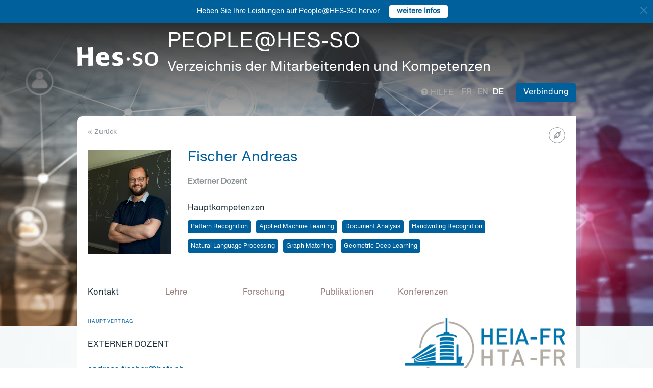

--- FILE ---
content_type: text/html; charset=UTF-8
request_url: https://people.hes-so.ch/de/profile/3529946285-andreas-fischer
body_size: 66100
content:
<!DOCTYPE html>
<html lang="de">
<head>
            <!-- Google tag (gtag.js) -->
        <script async src="https://www.googletagmanager.com/gtag/js?id=G-Y9QRNM2GD2"></script>
        <script>
            window.dataLayer = window.dataLayer || [];
            function gtag(){dataLayer.push(arguments);}
            gtag('js', new Date());
            gtag('config', 'G-Y9QRNM2GD2');
        </script>
    
    <meta charset="utf-8">
    <meta http-equiv="X-UA-Compatible" content="IE=edge">
    <meta name="viewport" content="width=device-width, initial-scale=1">
    <meta name="description" content="    Die Suchmaschine ermöglicht HES-SO Mitarbeiter nach Name/Vorname oder Stichworten zu finden.">
    <meta name="author" content="HES-SO">
    <title>Fischer Andreas - Externer Dozent - Suchen Sie nach Mitarbeiter - HES-SO</title>

                        <link rel="stylesheet" href="/build/372.ad974a23.css"><link rel="stylesheet" href="/build/app.64967ec6.css">
        <link rel="stylesheet" href="/build/stimulus.cba0c82a.css">

        <!-- Renders a link tag (if your module requires any CSS)
             <link rel="stylesheet" href="/build/app.css"> -->
    
    


    <!--[if lt IE 9]>
    <script src="https://oss.maxcdn.com/libs/html5shiv/3.7.0/html5shiv.js"></script>
    <script src="https://oss.maxcdn.com/libs/respond.js/1.4.2/respond.min.js"></script>
    <![endif]-->

                <script src="/build/runtime.ddcb7994.js" defer></script><script src="/build/755.43aadddf.js" defer></script><script src="/build/907.6ae5ec63.js" defer></script><script src="/build/99.c19f3bda.js" defer></script><script src="/build/915.6abc88c5.js" defer></script><script src="/build/386.7169c2af.js" defer></script><script src="/build/app.a6d4568c.js" defer></script>
        <script src="/build/653.02d444ab.js" defer></script><script src="/build/703.49fb23a7.js" defer></script><script src="/build/713.cd46977b.js" defer></script><script src="/build/558.c7e8ef53.js" defer></script><script src="/build/stimulus.dfbf8ffa.js" defer></script>
    
    <script src="/build/Profile/detail.d441a8b8.js" defer></script>

    
    <link rel="apple-touch-icon" sizes="57x57" href="/favicons/apple-icon-57x57.png">
    <link rel="apple-touch-icon" sizes="60x60" href="/favicons/apple-icon-60x60.png">
    <link rel="apple-touch-icon" sizes="72x72" href="/favicons/apple-icon-72x72.png">
    <link rel="apple-touch-icon" sizes="76x76" href="/favicons/apple-icon-76x76.png">
    <link rel="apple-touch-icon" sizes="114x114" href="/favicons/apple-icon-114x114.png">
    <link rel="apple-touch-icon" sizes="120x120" href="/favicons/apple-icon-120x120.png">
    <link rel="apple-touch-icon" sizes="144x144" href="/favicons/apple-icon-144x144.png">
    <link rel="apple-touch-icon" sizes="152x152" href="/favicons/apple-icon-152x152.png">
    <link rel="apple-touch-icon" sizes="180x180" href="/favicons/apple-icon-180x180.png">
    <link rel="icon" type="image/png" sizes="192x192" href="/favicons/android-icon-192x192.png">
    <link rel="icon" type="image/png" sizes="32x32" href="/favicons/favicon-32x32.png">
    <link rel="icon" type="image/png" sizes="96x96" href="/favicons/favicon-96x96.png">
    <link rel="icon" type="image/png" sizes="16x16" href="/favicons/favicon-16x16.png">
</head>
<body data-turbo="false">

                    <div class="blue-bar ">
            <a href="#" class="close notification-close">
                <svg xmlns="http://www.w3.org/2000/svg" width="16" height="16" fill="white" viewBox="0 0 16 16">
                    <path d="M2 2l12 12M14 2L2 14" stroke="white" stroke-width="2" stroke-linecap="round"/>
                </svg>
            </a>
            <span>Heben Sie Ihre Leistungen auf People@HES-SO hervor</span>
            
                                                    <a target="_blank" href="https://hessoit.sharepoint.com/sites/people/SitePages/de/Questions-fr%C3%A9quentes-(FAQ).aspx#wie-kann-ich-highlights-zu-meinem-profil-hinzuf%C3%BCgen" class="btn btn-default btn-sm"><strong>weitere Infos</strong></a>
                    </div>
    

    <div class="main-wrapper">
                <div class="body-image">
            <img src="/build/img/header-2021.jpg" alt="">
        </div>
        <header>
            <div class="header">
                <a href="https://www.hes-so.ch/" class="logo"
                   title="Hes-so - Répertoire de compétences">
                    <img src="/build/img/logo-hes-2022.svg"
                         alt="PEOPLE@HES-SO - Verzeichnis der Mitarbeitenden und Kompetenzen">
                </a>
            </div>
        </header>
        <section class="nav">
            <div class="offset">
                <div class="container-fluid">
                    <div class="main-nav">
                        <div class="logo">
                            <a href="https://www.hes-so.ch/">
                                <img src="/build/img/2021/hes-white-nobaseline-2022.svg"
                                     alt="PEOPLE@HES-SO - Verzeichnis der Mitarbeitenden und Kompetenzen">
                            </a>
                        </div>
                        <div class="left">
                                                            <a class="navbar-brand" href="/de/" title="PEOPLE@HES-SO - Verzeichnis der Mitarbeitenden und Kompetenzen">
                                    <h1 class="entete-title">PEOPLE@HES-SO <br> <small>Verzeichnis der Mitarbeitenden und Kompetenzen</small></h1>
                                </a>
                                                    </div>
                        <div class="right">
                            <div class="right-wrapper">
                                <div class="help"
                                     title="Hilfe">

                                                                                                                                                    
                                    <a href="https://hessoit.sharepoint.com/sites/people/SitePages/de/Questions-fr%C3%A9quentes-(FAQ).aspx" target="_blank"><span
                                                class="glyphicon glyphicon-question-sign"></span> Hilfe
                                    </a>
                                </div>
                                <div class="dropdown dropdown-lang">
                                    <div class="dropmenu dropdown-toggle" type="button" id="dropdownMenuLang"
                                         data-toggle="dropdown"
                                         aria-haspopup="true" aria-expanded="true">
                                        <img src="/build/img/2021/globe.svg" alt="language">
                                    </div>
                                    <div class="dropmenu-element dropdown-menu-right dropdown-menu"
                                         aria-labelledby="dropdownMenuLang">
                                        <ul class="langs-menu">
                                                                                            <li class="lang "
                                                    title="Fr">
                                                    <a href="/fr/profile/3529946285-andreas-fischer">fr</a>
                                                </li>
                                                                                            <li class="lang "
                                                    title="En">
                                                    <a href="/en/profile/3529946285-andreas-fischer">en</a>
                                                </li>
                                                                                            <li class="lang active"
                                                    title="De">
                                                    <a href="/de/profile/3529946285-andreas-fischer">de</a>
                                                </li>
                                                                                    </ul>
                                    </div>
                                </div>
                                <ul class="langs">
                                                                            <li class="lang "
                                            title="Fr">
                                            <a href="/fr/profile/3529946285-andreas-fischer">fr</a>
                                        </li>
                                                                            <li class="lang "
                                            title="En">
                                            <a href="/en/profile/3529946285-andreas-fischer">en</a>
                                        </li>
                                                                            <li class="lang active"
                                            title="De">
                                            <a href="/de/profile/3529946285-andreas-fischer">de</a>
                                        </li>
                                                                    </ul>
                                <span class="dropdown-connect pull-right">
    <div class="dropdown">
            <button class="btn btn-primary dropdown-toggle" type="button" id="dropdownMenu1" data-toggle="dropdown"
                aria-haspopup="true" aria-expanded="true">
            Verbindung
            <span class="arrow"></span>
        </button>
        <ul class="dropdown-menu dropdown-menu-right" aria-labelledby="dropdownMenu1">
            <li>
                <a href="/Shibboleth.sso/Login?target=http://people.hes-so.ch/de/" title="Verbindung">
                    <img src="/build/img/2021/login-switch.svg" alt="">
                    SWITCH edu-ID
                </a>
            </li>
            <li>
                <a href="/de/login-admin/">
                    <img src="/build/img/2021/login-user.svg" alt="">
                    Verwaltung
                </a>
            </li>
        </ul>
        </div>
</span>
                            </div>
                        </div>
                    </div>
                </div>
            </div>
        </section>
        <div class="main-content">
            <div class="offset">
                <div class="container-fluid">
                            <ul class="profile-display-nav nav nav-tabs">
                    </ul>
    <div id="box-detail" data-view="" class="box box-first box-first-detail profile-display-box">
        <div class="people-links">
            <a href="https://icosys.ch/andreas-fischer" title="https://icosys.ch/andreas-fischer"
                               class="detail-header-ico-link" target="_blank"><img src="/build/img/2021/link.svg" alt=""></a>        </div>
        <div>
            <div class="search-back">
                <a href="/de/"
                   title="Recherche">
                    &laquo; Zurück
                </a>
            </div>
        </div>
        <div class="people">
            <div class="people-image">
                <div class="image-wrapper">
                    <img src="/profile/3529946285-andreas-fischer/image/?1768727676"
                         alt="Fischer Andreas" title="Fischer Andreas">
                </div>
            </div>
            <div class="people-content" style="width: 80%">
                <div class="detail-header-box">
                    <div>
                                                <h1 style="margin-top: 0px">
                            Fischer Andreas
                        </h1>
                    </div>
                                            <h3 class="function collaborator-detail-functions">Externer Dozent</h3>
                                                                                            <div class="collaborator-skills-container">
                                <h4>Hauptkompetenzen</h4>
                                <div class="collaborator-skills-wrapper">
                                                                            <h3 class="collaborator-skills"><a href="/de/skill?collaborator_search%5Bq%5D=Pattern%20Recognition"
                                                   class="btn btn-primary btn-sm btn-detail-header" type="button">
                                                    Pattern Recognition
                                                </a></h3>                                                                            <h3 class="collaborator-skills"><a href="/de/skill?collaborator_search%5Bq%5D=Applied%20Machine%20Learning"
                                                   class="btn btn-primary btn-sm btn-detail-header" type="button">
                                                    Applied Machine Learning
                                                </a></h3>                                                                            <h3 class="collaborator-skills"><a href="/de/skill?collaborator_search%5Bq%5D=Document%20Analysis"
                                                   class="btn btn-primary btn-sm btn-detail-header" type="button">
                                                    Document Analysis
                                                </a></h3>                                                                            <h3 class="collaborator-skills"><a href="/de/skill?collaborator_search%5Bq%5D=Handwriting%20Recognition"
                                                   class="btn btn-primary btn-sm btn-detail-header" type="button">
                                                    Handwriting Recognition
                                                </a></h3>                                                                            <h3 class="collaborator-skills"><a href="/de/skill?collaborator_search%5Bq%5D=Natural%20Language%20Processing"
                                                   class="btn btn-primary btn-sm btn-detail-header" type="button">
                                                    Natural Language Processing
                                                </a></h3>                                                                            <h3 class="collaborator-skills"><a href="/de/skill?collaborator_search%5Bq%5D=Graph%20Matching"
                                                   class="btn btn-primary btn-sm btn-detail-header" type="button">
                                                    Graph Matching
                                                </a></h3>                                                                            <h3 class="collaborator-skills"><a href="/de/skill?collaborator_search%5Bq%5D=Geometric%20Deep%20Learning"
                                                   class="btn btn-primary btn-sm btn-detail-header" type="button">
                                                    Geometric Deep Learning
                                                </a></h3>                                                                    </div>
                            </div>
                                                            </div>
            </div>
        </div>

                            
        <nav class="detail-subnav">
            <div>
                                                                

                <!-- Nav tabs -->
                <ul class="nav nav-tabs navlist" role="tablist" id="tabs">
                    <li role="presentation" class="active">
                        <a href="#contact" aria-controls="contact" role="tab" data-toggle="tab">
                                                        <h2 class="collaborator-section-title">Kontakt</h2>
                        </a>
                    </li>
                                                                        <li role="presentation">
                                <a href="#enseignements" aria-controls="enseignements" role="tab" data-toggle="tab">
                                                                        <h2 class="collaborator-section-title">Lehre</h2>
                                </a>
                            </li>
                        
                                                    <li role="presentation">
                                <a href="#projects" aria-controls="projects" role="tab" data-toggle="tab">
                                                                        <h2 class="collaborator-section-title">Forschung</h2>
                                </a>
                            </li>
                                                                                                                            <li role="presentation">
                                <a href="#publications" aria-controls="publications" role="tab" data-toggle="tab">
                                                                        <h2 class="collaborator-section-title">Publikationen</h2>
                                </a>
                            </li>
                        
                                                    <li role="presentation">
                                <a href="#conferences" aria-controls="publications" role="tab" data-toggle="tab">
                                                                        <h2 class="collaborator-section-title">Konferenzen</h2>
                                </a>
                            </li>
                        
                                                            </ul>

                <!-- Tab panes -->
                <div class="tab-content">
                    <div role="tabpanel" class="tab-pane active" id="contact">
                        <div>
                        <div class="panel panel-default">
                <div class="panel-body">
                    <div class="contact-row">
                        <div class="contact-informations">
                                                            <span class="contrat">Hauptvertrag</span>
                                                        <h3 class="collaborator-detail-functions-on-tab">Externer Dozent</h3>
                                                            <p class="collaborator-contact-email">
                                    <script type="text/javascript">
                                      document.write("<n uers=\"znvygb:naqernf.svfpure@urse.pu\" ery=\"absbyybj\">naqernf.svfpure@urse.pu</n>".replace(/[a-zA-Z]/g, function(c){return String.fromCharCode((c<="Z"?90:122)>=(c=c.charCodeAt(0)+13)?c:c-26);}));
                                    </script>
                                </p>
                                                                                                                    <p>Büro: HEIA_D20.07</p>
                            
                                                                                                <div class="row" style="margin-top: 10px;">
                                        <div class="col-xs-24">
                                            Haute école d'ingénierie et d'architecture de Fribourg<br>
                                            Boulevard de Pérolles 80, 1700 Fribourg, CH
                                        </div>
                                    </div>
                                                                                    </div>
                        <div class="contact-image">
                                                                                                <a href="http://www.heia-fr.ch" target="_blank">
                                        <img src="/build/img/logos/logo_heia-fr.png" style="max-height: 180px;max-width: 314px" alt="HEIA-FR" title="HEIA-FR">
                                    </a>
                                                                                    </div>
                    </div>
                                            <div class="extra-row">
                            <div class="row">
                                                                                                                            </div>
                        </div>
                                    </div>
            </div>
            

    </div>                    </div>
                                            <div role="tabpanel" class="tab-pane" id="enseignements">
                            <div>
            <div class="n-accordion">
            <a id="accordion-enseignements-1035137"
               href="#"
               class="n-accordion-title more-link "
               data-target="more-container-1035137">
                <div class="icon">
                    <img src="/build/img/2021/chevron-down-blue.svg" alt="">
                </div>
                <div class="text">
                    <div class="title">
                        BSc HES-SO en Informatique - Haute école d'ingénierie et d'architecture de Fribourg
                    </div>
                </div>
            </a>
            <div id="more-container-1035137"
                 class="n-accordion-content ">
                                    <ul>
                                                    <li>Algorithms and Data Structures</li>
                                                    <li>Formal Languages</li>
                                                    <li>IT Project Management</li>
                                            </ul>
                            </div>
        </div>
    </div>                        </div>
                                                    <div role="tabpanel" class="tab-pane" id="projects">
                                <div>
            <p class="collaborator-projects-subtitle">Laufend</p>
                                <div class="n-accordion">
                <a id="accordion-projects-1083677"
                   href="#"
                   class="n-accordion-title more-link"
                   data-target="more-container-1083677">
                    <div class="icon">
                        <img src="/build/img/2021/chevron-down-blue.svg" alt="">
                    </div>
                    <div class="text">
                        <div class="has-column">
                            <div class="column-content">
                                <div class="title">
                                    Automatic handwriting recognition for tax form validator (2017-2020)
                                </div>
                            </div>
                            <div class="column-labels">
                                                            </div>
                        </div>


                        <p class="role_RP">
                            <strong>Rolle: </strong> Hauptgesuchsteller/in
                        </p>
                        
                                                                                                                <p>
                                    <strong>Financement: </strong>
                                    TAINA Technology                                                                    </p>
                                                                        </div>
                </a>
                <div id="more-container-1083677"
                     class="n-accordion-content">
                                        <p class="full-text">
                        <strong>Description du projet : </strong>
                        <p>2017-2020, TAINA Technology</p>
                    </p>

                                            <p>
                            <strong>Forschungsteam innerhalb von HES-SO:</strong>
                                                            <a href="/de/profile/3529946285-andreas-fischer">Fischer Andreas</a>                                                    </p>
                    
                                                                                                                                                                                
                    
                                                                
                    
                    
                    
                    <p>
                        <strong>Statut: </strong> Laufend
                    </p>
                </div>
            </div>
                                <div class="n-accordion">
                <a id="accordion-projects-1087160"
                   href="#"
                   class="n-accordion-title more-link"
                   data-target="more-container-1087160">
                    <div class="icon">
                        <img src="/build/img/2021/chevron-down-blue.svg" alt="">
                    </div>
                    <div class="text">
                        <div class="has-column">
                            <div class="column-content">
                                <div class="title">
                                    Automatic translation from Swiss German to High German (2018-2021)
                                </div>
                            </div>
                            <div class="column-labels">
                                                            </div>
                        </div>


                        <p class="role_RP">
                            <strong>Rolle: </strong> Hauptgesuchsteller/in
                        </p>
                        
                                                                                                                <p>
                                    <strong>Financement: </strong>
                                    Swisscom                                                                    </p>
                                                                        </div>
                </a>
                <div id="more-container-1087160"
                     class="n-accordion-content">
                                        <p class="full-text">
                        <strong>Description du projet : </strong>
                        <p>2018-2021, Swisscom</p>
                    </p>

                                            <p>
                            <strong>Forschungsteam innerhalb von HES-SO:</strong>
                                                            <a href="/de/profile/3529946285-andreas-fischer">Fischer Andreas</a>                                                    </p>
                    
                                                                                                                                                                                
                    
                                                                
                    
                    
                    
                    <p>
                        <strong>Statut: </strong> Laufend
                    </p>
                </div>
            </div>
                                <div class="n-accordion">
                <a id="accordion-projects-1050831"
                   href="#"
                   class="n-accordion-title more-link"
                   data-target="more-container-1050831">
                    <div class="icon">
                        <img src="/build/img/2021/chevron-down-blue.svg" alt="">
                    </div>
                    <div class="text">
                        <div class="has-column">
                            <div class="column-content">
                                <div class="title">
                                    Towards graph-based keyword spotting in historical Vietnamese steles (2020-2021)
                                </div>
                            </div>
                            <div class="column-labels">
                                                            </div>
                        </div>


                        <p class="role_RP">
                            <strong>Rolle: </strong> Hauptgesuchsteller/in
                        </p>
                        
                                                                                                                <p>
                                    <strong>Financement: </strong>
                                    Hasler Foundation                                                                    </p>
                                                                        </div>
                </a>
                <div id="more-container-1050831"
                     class="n-accordion-content">
                                        <p class="full-text">
                        <strong>Description du projet : </strong>
                        <p>2020-2021,&nbsp;Hasler Foundation</p>
                    </p>

                                            <p>
                            <strong>Forschungsteam innerhalb von HES-SO:</strong>
                                                            <a href="/de/profile/3529946285-andreas-fischer">Fischer Andreas</a>                                                    </p>
                    
                                                                                                                                                                                
                    
                                                                
                    
                    
                    
                    <p>
                        <strong>Statut: </strong> Laufend
                    </p>
                </div>
            </div>
                </div>                            </div>
                                                                                                                                                                <div role="tabpanel" class="tab-pane" id="publications">
                            <div>
    
                                                                                                        <p class="collaborator-projects-subtitle">2023</p>
                        
                            <div class="n-accordion">
    <div id="accordion-publications-13472" class="n-accordion-title">
        <div class="icon">
                            <a href="#" class="more-link" data-target="more-container-46714">
                    <img src="/build/img/2021/chevron-down-blue.svg" alt="">
                </a>
                    </div>
        <div class="text">
            <div class="has-column">
                <div class="column-content">
                    <div class="title">
                        Universality of Büchi automata :
                    </div>
                </div>
                <div class="column-labels">
                    <span class="label small label-info">Wissenschaftlicher Artikel</span>
                                            <span class="label small label-warning">ArODES</span>
                                    </div>
            </div>
            <div>
                                    <div class="subtitle">analysis with graph neural networks</div>
                                <p>
    <span class="author">
                                                                                                                            Christophe Stammet,                                                                                 Ulrich Ultes-Nitsche,                                                                                                         <a target="_blank" href="/de/profile/3529946285-andreas-fischer">Andreas Fischer</a></span></p>                <p><span class="documenthote"><i>IEEE Access</i>,</span><span class="numeration">
                                &nbsp;2023, 11, 140993 - 141007</span></p>                                    <p>
                        <a href="https://hesso.tind.io/record/13472?ln=FR" target="_blank">Link zur Publikation</a>
                    </p>
                            </div>
        </div>
    </div>
            <div id="more-container-46714" class="n-accordion-content">
            <p><strong>Zusammenfassung:</strong></p>
                        <p class="full-text">The universality check of Büchi automata is a foundational problem in automata-based formal verification, closely related to the complementation problem, and is known to be PSPACE-complete. This article introduces a novel approach for creating labelled datasets of Büchi automata concerning their universality. We start with small automata, where the universality check can still be algorithmically performed within a reasonable timeframe, and then apply transformations that provably preserve (non-)universality while increasing their size. This approach enables the generation of large datasets of labelled Büchi automata without the need for an explicit and computationally intensive universality check. We subsequently employ these generated datasets to train Graph Neural Networks (GNNs) for the purpose of classifying automata with respect to their (non-)universality. The classification results indicate that such a network can learn patterns related to the behaviour of Büchi automata that facilitate the recognition of universality. Additionally, our results on randomly generated automata, which were not constructed using the transformation techniques, demonstrate the network’s potential in classifying Büchi automata with respect to universality, extending its applicability beyond cases generated using a specific technique.</p>
        </div>
    </div>                                                                                                                                                        
                            <div class="n-accordion">
    <div id="accordion-publications-13131" class="n-accordion-title">
        <div class="icon">
                            <a href="#" class="more-link" data-target="more-container-45762">
                    <img src="/build/img/2021/chevron-down-blue.svg" alt="">
                </a>
                    </div>
        <div class="text">
            <div class="has-column">
                <div class="column-content">
                    <div class="title">
                        A hybrid deep learning approach to keyword spotting in vietnamese stele images
                    </div>
                </div>
                <div class="column-labels">
                    <span class="label small label-info">Wissenschaftlicher Artikel</span>
                                            <span class="label small label-warning">ArODES</span>
                                    </div>
            </div>
            <div>
                                <p>
    <span class="author"><a target="_blank" href="/de/profile/6502606088-anna-scius-bertrand">Anna Scius-Bertrand</a>,                                                                                 Marc Bui,                                                                                                         <a target="_blank" href="/de/profile/3529946285-andreas-fischer">Andreas Fischer</a></span></p>                <p><span class="documenthote"><i>Informatica</i>,</span><span class="numeration">
                                &nbsp;47, 3, 361-372</span></p>                                    <p>
                        <a href="https://hesso.tind.io/record/13131?ln=FR" target="_blank">Link zur Publikation</a>
                    </p>
                            </div>
        </div>
    </div>
            <div id="more-container-45762" class="n-accordion-content">
            <p><strong>Zusammenfassung:</strong></p>
                        <p class="full-text">In order to access the rich cultural heritage conveyed in Vietnamese steles, automatic reading of stone engravings would be a great support for historians, who are analyzing tens of thousands of stele images. Approaching the challenging problem with deep learning alone is difficult because the data-driven models require large representative datasets with expert human annotations, which are not available for the steles and costly to obtain. In this article, we present a hybrid approach to spot keywords in stele images that combines data-driven deep learning with knowledge-based structural modeling and matching of Chu Nom characters. The main advantage of the proposed method is that it is annotation-free, i.e. no human data annotation is required. In an experimental evaluation, we demonstrate that keywords can be successfully spotted with a mean average precision of more than 70% when a single engraving style is considered.</p>
        </div>
    </div>                                                                                                                                                    <p class="collaborator-projects-subtitle">2022</p>
                        
                            <div class="n-accordion">
    <div id="accordion-publications-10949" class="n-accordion-title">
        <div class="icon">
                            <a href="#" class="more-link" data-target="more-container-26855">
                    <img src="/build/img/2021/chevron-down-blue.svg" alt="">
                </a>
                    </div>
        <div class="text">
            <div class="has-column">
                <div class="column-content">
                    <div class="title">
                        Self-rule to multi-adapt :
                    </div>
                </div>
                <div class="column-labels">
                    <span class="label small label-info">Wissenschaftlicher Artikel</span>
                                            <span class="label small label-warning">ArODES</span>
                                    </div>
            </div>
            <div>
                                    <div class="subtitle">generalized multi-source feature learning using unsupervised domain adaptation for colorectal cancer tissue detection</div>
                                <p>
    <span class="author">
                                                                                                                            Christian Abbet,                                                                                 Linda Studer,                                                                                                         <a target="_blank" href="/de/profile/3529946285-andreas-fischer">Andreas Fischer</a>,                                                                                 Heather Dawson,                                                                                 Inti Zlobec,                                                                                 Behzad Bozorgtabar,                                                                                 Jean-Philippe Thiran                                                        </span></p>                <p><span class="documenthote"><i>Medical Image Analysis</i>,</span><span class="numeration">
                                &nbsp;2022, vol. 79, article no. 102473</span></p>                                    <p>
                        <a href="https://hesso.tind.io/record/10949?ln=FR" target="_blank">Link zur Publikation</a>
                    </p>
                            </div>
        </div>
    </div>
            <div id="more-container-26855" class="n-accordion-content">
            <p><strong>Zusammenfassung:</strong></p>
                        <p class="full-text">Supervised learning is constrained by the availability of labeled data, which are especially expensive to acquire in the field of digital pathology. Making use of open-source data for pre-training or using domain adaptation can be a way to overcome this issue. However, pre-trained networks often fail to generalize to new test domains that are not distributed identically due to tissue stainings, types, and textures variations. Additionally, current domain adaptation methods mainly rely on fully-labeled source datasets. In this work, we propose Self-Rule to Multi-Adapt (SRMA), which takes advantage of self-supervised learning to perform domain adaptation, and removes the necessity of fully-labeled source datasets. SRMA can effectively transfer the discriminative knowledge obtained from a few labeled source domain’s data to a new target domain without requiring additional tissue annotations. Our method harnesses both domains’ structures by capturing visual similarity with intra-domain and cross-domain self-supervision. Moreover, we present a generalized formulation of our approach that allows the framework to learn from multiple source domains. We show that our proposed method outperforms baselines for domain adaptation of colorectal tissue type classification in single and multi-source settings, and further validate our approach on an in-house clinical cohort. The code and trained models are available open-source: https://github.com/christianabbet/SRA.</p>
        </div>
    </div>                                                                                                    <p class="collaborator-projects-subtitle">2021</p>
                        
                            <div class="n-accordion">
    <div id="accordion-publications-10973" class="n-accordion-title">
        <div class="icon">
                            <a href="#" class="more-link" data-target="more-container-26854">
                    <img src="/build/img/2021/chevron-down-blue.svg" alt="">
                </a>
                    </div>
        <div class="text">
            <div class="has-column">
                <div class="column-content">
                    <div class="title">
                        Learning graph edit distance by graph neural networks
                    </div>
                </div>
                <div class="column-labels">
                    <span class="label small label-info">Wissenschaftlicher Artikel</span>
                                            <span class="label small label-warning">ArODES</span>
                                    </div>
            </div>
            <div>
                                <p>
    <span class="author">
                                                                                                                            Pau Riba,                                                                                 Josep Lladòs,                                                                                 Alicia Fornés,                                                                                                         <a target="_blank" href="/de/profile/3529946285-andreas-fischer">Andreas Fischer</a></span></p>                <p><span class="documenthote"><i>Pattern Recognition</i>,</span><span class="numeration">
                                &nbsp;2021, vol. 120, article no. 108132</span></p>                                    <p>
                        <a href="https://hesso.tind.io/record/10973?ln=FR" target="_blank">Link zur Publikation</a>
                    </p>
                            </div>
        </div>
    </div>
            <div id="more-container-26854" class="n-accordion-content">
            <p><strong>Zusammenfassung:</strong></p>
                        <p class="full-text">The emergence of geometric deep learning as a novel framework to deal with graph-based representations has faded away traditional approaches in favor of completely new methodologies. In this paper, we propose a new framework able to combine the advances on deep metric learning with traditional approximations of the graph edit distance. Hence, we propose an efficient graph distance based on the novel field of geometric deep learning. Our method employs a message passing neural network to capture the graph structure, and thus, leveraging this information for its use on a distance computation. The performance of the proposed graph distance is validated on two different scenarios. On the one hand, in a graph retrieval of handwritten words i.e. keyword spotting, showing its superior performance when compared with (approximate) graph edit distance benchmarks. On the other hand, demonstrating competitive results for graph similarity learning when compared with the current state-of-the-art on a recent benchmark dataset.</p>
        </div>
    </div>                                                                                                        
                            <div class="n-accordion">
    <div id="accordion-publications-10972" class="n-accordion-title">
        <div class="icon">
                            <a href="#" class="more-link" data-target="more-container-26896">
                    <img src="/build/img/2021/chevron-down-blue.svg" alt="">
                </a>
                    </div>
        <div class="text">
            <div class="has-column">
                <div class="column-content">
                    <div class="title">
                        Transcription alignment of historical vietnamese manuscripts without human-annotated learning samples
                    </div>
                </div>
                <div class="column-labels">
                    <span class="label small label-info">Wissenschaftlicher Artikel</span>
                                            <span class="label small label-warning">ArODES</span>
                                    </div>
            </div>
            <div>
                                <p>
    <span class="author">
                                                                                                                                                        Ann Scius-Bertrand,                                                                                 Michael Jungo,                                                                                                         <a target="_blank" href="/de/profile/84143640-beat-wolf">Beat Wolf</a>,                                                                                                         <a target="_blank" href="/de/profile/3529946285-andreas-fischer">Andreas Fischer</a>,                                                                                 Marc Bui                                                        </span></p>                <p><span class="documenthote"><i>Applied Sciences</i>,</span><span class="numeration">
                                &nbsp;2021, vol. 11, no. 11, article no. 4894</span></p>                                    <p>
                        <a href="https://hesso.tind.io/record/10972?ln=FR" target="_blank">Link zur Publikation</a>
                    </p>
                            </div>
        </div>
    </div>
            <div id="more-container-26896" class="n-accordion-content">
            <p><strong>Zusammenfassung:</strong></p>
                        <p class="full-text">The current state of the art for automatic transcription of historical manuscripts is typically limited by the requirement of human-annotated learning samples, which are are necessary to train specific machine learning models for specific languages and scripts. Transcription alignment is a simpler task that aims to find a correspondence between text in the scanned image and its existing Unicode counterpart, a correspondence which can then be used as training data. The alignment task can be approached with heuristic methods dedicated to certain types of manuscripts, or with weakly trained systems reducing the required amount of annotations. In this article, we propose a novel learning-based alignment method based on fully convolutional object detection that does not require any human annotation at all. Instead, the object detection system is initially trained on synthetic printed pages using a font and then adapted to the real manuscripts by means of self-training. On a dataset of historical Vietnamese handwriting, we demonstrate the feasibility of annotation-free alignment as well as the positive impact of self-training on the character detection accuracy, reaching a detection accuracy of 96.4% with a YOLOv5m model without using any human annotation.</p>
        </div>
    </div>                                                        
                            <div class="n-accordion">
    <div id="accordion-publications-7757" class="n-accordion-title">
        <div class="icon">
                    </div>
        <div class="text">
            <div class="has-column">
                <div class="column-content">
                    <div class="title">
                        The VCG tool :
                    </div>
                </div>
                <div class="column-labels">
                    <span class="label small label-info">Buchkapitel</span>
                                            <span class="label small label-warning">ArODES</span>
                                    </div>
            </div>
                            <div class="subtitle">knowledge base and methods</div>
                        <p>
    <span class="author"><a target="_blank" href="/de/profile/3529946285-andreas-fischer">Andreas Fischer</a>,                                                                                                         <a target="_blank" href="/de/profile/4780862689-michael-keller">Michael Keller</a></span></p>
            <p><span class="documenthote"><i>AlpLinkBioEco (2021). Creating Bio-based Value in the Alpine Space. Interreg Alpine Space.</i></span><span class="nb_page">
                        &nbsp;(pp. 20-26)</span><span>.</span><span class="date">&nbsp;2021</span><span class="lieu_nom">,
                        &nbsp;Interred Alpine Space : x</span></p>                            <p>
                    <a href="https://hesso.tind.io/record/7757?ln=FR" target="_blank">Link zur Publikation</a>
                </p>
                    </div>
    </div>
    </div>                                                        
                            <div class="n-accordion">
    <div id="accordion-publications-7326" class="n-accordion-title">
        <div class="icon">
                    </div>
        <div class="text">
            <div class="has-column">
                <div class="column-content">
                    <div class="title">
                        Bio-based business opportunities unearthed :
                    </div>
                </div>
                <div class="column-labels">
                    <span class="label small label-info">Wissenschaftlicher Artikel</span>
                                            <span class="label small label-warning">ArODES</span>
                                    </div>
            </div>
            <div>
                                    <div class="subtitle">the VCG software tool</div>
                                <p>
    <span class="author"><a target="_blank" href="/de/profile/4780862689-michael-keller">Michael Keller</a>,                                                                                                         <a target="_blank" href="/de/profile/3529946285-andreas-fischer">Andreas Fischer</a>,                                                                                 Dorian Wessely,                                                                                 Ashna Mudaffer                                                        </span></p>                <p><span class="documenthote"><i>Working Paper, February 2021, HES-SO//FR HEIA-FR, iCoSys, PICC, INNOSQUARE, Business Upper Austria</i>,</span></p>                                    <p>
                        <a href="https://hesso.tind.io/record/7326?ln=FR" target="_blank">Link zur Publikation</a>
                    </p>
                            </div>
        </div>
    </div>
    </div>                                                                    
                            <div class="n-accordion">
    <div id="accordion-publications-1025176" class="n-accordion-title">
        <div class="icon">
                            <a href="#" class="more-link" data-target="more-container-20405">
                    <img src="/build/img/2021/chevron-down-blue.svg" alt="">
                </a>
                    </div>
        <div class="text">
            <div class="has-column">
                <div class="column-content">
                    <div class="title">
                        CITIZEN PARTICIPATION & DIGITAL TOOLS TO IMPROVE PEDESTRIAN MOBILITY IN CITIES
                    </div>
                </div>
                <div class="column-labels">
                    <span class="label small label-info">Wissenschaftlicher Artikel</span>
                                    </div>
            </div>
            <div>
                                <p>
    <span class="author"><a target="_blank" href="/de/profile/2688661453-romain-sandoz">Sandoz Romain</a>,                                                                                 <a target="_blank" href="/de/profile/2307382-olivier-ertz">Ertz Olivier</a>,                                                                                 <a target="_blank" href="/de/profile/6502606088-anna-scius-bertrand">Scius-Bertrand Anna</a>,                                                                                 <a target="_blank" href="/de/profile/3529946285-andreas-fischer">Fischer Andreas</a>,                                                                                 <a target="_blank" href="/de/profile/1864593337-olivier-husser">Hüsser Olivier</a>,                                                                                 <a target="_blank" href="/de/profile/2832272-hatem-ghorbel">Ghorbel Hatem</a></span></p>                <p><span class="documenthote"><i>The International Archives of Photogrammetry, Remote Sensing and Spatial Information Sciences</i>,</span><span class="date">&nbsp;2021 </span><span class="volume">,&nbsp;vol.
                                &nbsp;XLVI-4/W1-2021</span><span class="numbering">,&nbsp;pp.
                                &nbsp;29-34</span></p>                                    <p>
                        <a href="https://www.int-arch-photogramm-remote-sens-spatial-inf-sci.net/XLVI-4-W1-2021/29/2021/" target="_blank">Link zur Publikation</a>
                    </p>
                            </div>
        </div>
    </div>
            <div id="more-container-20405" class="n-accordion-content">
            <p><strong>Zusammenfassung:</strong></p>
                        <p class="full-text"><p><span dir="ltr">In this work, we present a framework supported by mobile and web apps and able to propose personalized pedestrian routes that match</span><br />
<span dir="ltr">user mobility profile considering mobility impediments factors. We explain how these later have been defined using a pedestrian-</span><br />
<span dir="ltr">centric approach based on travel experiences as perceived in the field by senior citizens. Through workshops, six main factors that may</span><br />
<span dir="ltr">influence pedestrian route choices were revealed: passability, obstacle in path, surface problem, security, sidewalk width, slope. These</span><br />
<span dir="ltr">categories were used to build digital tools and guide a citizen participatory approach to collect geolocated points of obstacle documented</span><br />
<span dir="ltr">with walkability information (picture, category, impact score, free comment). We also involved citizens to evaluate these information</span><br />
<span dir="ltr">and especially senior referents for validation. Finally we present how we connect these points of obstacle with a pedestrian network</span><br />
<span dir="ltr">based on OpenStreetMap to configure a routing cost function. The framework has been partially deployed in 2020 with limited people</span><br />
<span dir="ltr">due to the pandemic. Nonetheless, we share lessons learned from interaction with citizens in the design of such a framework whose</span><br />
<span dir="ltr">underlying workflow is reproducible. We plan to further assess its relevance and sustainability in the future.</span></p></p>
        </div>
    </div>                                                                            <p class="collaborator-projects-subtitle">2020</p>
                        
                            <div class="n-accordion">
    <div id="accordion-publications-11268" class="n-accordion-title">
        <div class="icon">
                            <a href="#" class="more-link" data-target="more-container-28142">
                    <img src="/build/img/2021/chevron-down-blue.svg" alt="">
                </a>
                    </div>
        <div class="text">
            <div class="has-column">
                <div class="column-content">
                    <div class="title">
                        Handwritten historical document analysis, recognition, and retrieval - state of the art and future trends
                    </div>
                </div>
                <div class="column-labels">
                    <span class="label small label-info">Buch</span>
                                            <span class="label small label-warning">ArODES</span>
                                    </div>
            </div>
            <div>
                                <p>
    <span class="author"><a target="_blank" href="/de/profile/3529946285-andreas-fischer">Andreas Fischer</a>,                                                                                 Marcus Liwicki                                                        </span></p>
                <p><span class="date">2020</span><span class="lieu_nom">,
                                &nbsp;New Jersey : World Scientific</span><span class="nb_page">,
                                &nbsp;268 p.</span></p>                                    <p>
                        <a href="https://hesso.tind.io/record/11268?ln=FR" target="_blank">Link zur Publikation</a>
                    </p>
                            </div>
        </div>
    </div>
            <div id="more-container-28142" class="n-accordion-content">
            <p><strong>Zusammenfassung:</strong></p>
                        <p class="full-text">In recent years, libraries and archives all around the world have increased their efforts to digitize historical manuscripts. To integrate the manuscripts into digital libraries, pattern recognition and machine learning methods are needed to extract and index the contents of the scanned images.

The unique compendium describes the outcome of the HisDoc research project, a pioneering attempt to study the whole processing chain of layout analysis, handwriting recognition, and retrieval of historical manuscripts. This description is complemented with an overview of other related research projects, in order to convey the current state of the art in the field and outline future trends.

This must-have volume is a relevant reference work for librarians, archivists and computer scientists.</p>
        </div>
    </div>                                                        
                            <div class="n-accordion">
    <div id="accordion-publications-11264" class="n-accordion-title">
        <div class="icon">
                            <a href="#" class="more-link" data-target="more-container-28150">
                    <img src="/build/img/2021/chevron-down-blue.svg" alt="">
                </a>
                    </div>
        <div class="text">
            <div class="has-column">
                <div class="column-content">
                    <div class="title">
                        Introduction
                    </div>
                </div>
                <div class="column-labels">
                    <span class="label small label-info">Buchkapitel</span>
                                            <span class="label small label-warning">ArODES</span>
                                    </div>
            </div>
                        <p>
    <span class="author"><a target="_blank" href="/de/profile/3529946285-andreas-fischer">Andreas Fischer</a>,                                                                                 Marcus Liwicki,                                                                                 Rolf Ingold                                                        </span></p>
            <p><span class="book_authors">
                        Dans Fischer, Andreas, Ingold, Rolf, Liwicki, Marcus</span><span class="documenthote">, <i>Handwritten historical document analysis, recognition, and retrieval - state of the art and future trends</i></span><span class="nb_page">
                        &nbsp;(8 p.)</span><span>.</span><span class="date">&nbsp;2020</span><span class="lieu_nom">,
                        &nbsp;New Jersey : World Scientific</span></p>                            <p>
                    <a href="https://hesso.tind.io/record/11264?ln=FR" target="_blank">Link zur Publikation</a>
                </p>
                    </div>
    </div>
            <div id="more-container-28150" class="n-accordion-content">
            <p><strong>Zusammenfassung:</strong></p>
                        <p class="full-text">Document image analysis or document recognition refers to the process of extracting valuable information from document images. Although a few optical character reading systems were already available in the 1970’s, the fundamental research activities on this challenging task has mainly emerged with the development of the scanner technologies in the 1980’s, which allowed affordable document image acquisition. At that time, the main applications were focused on office automation and the interpretation of printed material…</p>
        </div>
    </div>                                                        
                            <div class="n-accordion">
    <div id="accordion-publications-11266" class="n-accordion-title">
        <div class="icon">
                    </div>
        <div class="text">
            <div class="has-column">
                <div class="column-content">
                    <div class="title">
                        Automatic handwriting recognition in historical documents
                    </div>
                </div>
                <div class="column-labels">
                    <span class="label small label-info">Buchkapitel</span>
                                            <span class="label small label-warning">ArODES</span>
                                    </div>
            </div>
                        <p>
    <span class="author"><a target="_blank" href="/de/profile/3529946285-andreas-fischer">Andreas Fischer</a></span></p>
            <p><span class="documenthote"><i>Handwritten historical document analysis, recognition, and retrieval - state of the art and future trends</i></span><span class="nb_page">
                        &nbsp;(pp. 67-80)</span><span>.</span><span class="date">&nbsp;2020</span><span class="lieu_nom">,
                        &nbsp;New Jersey : World Scientific</span></p>                            <p>
                    <a href="https://hesso.tind.io/record/11266?ln=FR" target="_blank">Link zur Publikation</a>
                </p>
                    </div>
    </div>
    </div>                                                        
                            <div class="n-accordion">
    <div id="accordion-publications-11265" class="n-accordion-title">
        <div class="icon">
                    </div>
        <div class="text">
            <div class="has-column">
                <div class="column-content">
                    <div class="title">
                        IAM-HistDB a dataset of handwritten historical documents
                    </div>
                </div>
                <div class="column-labels">
                    <span class="label small label-info">Buchkapitel</span>
                                            <span class="label small label-warning">ArODES</span>
                                    </div>
            </div>
                        <p>
    <span class="author"><a target="_blank" href="/de/profile/3529946285-andreas-fischer">Andreas Fischer</a></span></p>
            <p><span class="documenthote"><i>Handwritten historical document analysis, recognition, and retrieval - state of the art and future trends</i></span><span class="nb_page">
                        &nbsp;(pp. 11-23)</span><span>.</span><span class="date">&nbsp;2020</span><span class="lieu_nom">,
                        &nbsp;New Jersey : World Scientific</span></p>                            <p>
                    <a href="https://hesso.tind.io/record/11265?ln=FR" target="_blank">Link zur Publikation</a>
                </p>
                    </div>
    </div>
    </div>                                                        
                            <div class="n-accordion">
    <div id="accordion-publications-11267" class="n-accordion-title">
        <div class="icon">
                    </div>
        <div class="text">
            <div class="has-column">
                <div class="column-content">
                    <div class="title">
                        Conclusions and future trends
                    </div>
                </div>
                <div class="column-labels">
                    <span class="label small label-info">Buchkapitel</span>
                                            <span class="label small label-warning">ArODES</span>
                                    </div>
            </div>
                        <p>
    <span class="author"><a target="_blank" href="/de/profile/3529946285-andreas-fischer">Andreas Fischer</a>,                                                                                 Marcus Liwicki,                                                                                 Rolf Ingold                                                        </span></p>
            <p><span class="documenthote"><i>Handwritten historical document analysis, recognition, and retrieval - state of the art and future trends</i></span><span class="nb_page">
                        &nbsp;(pp. 249-251)</span><span>.</span><span class="date">&nbsp;2020</span><span class="lieu_nom">,
                        &nbsp;New Jersey : World Scientific</span></p>                            <p>
                    <a href="https://hesso.tind.io/record/11267?ln=FR" target="_blank">Link zur Publikation</a>
                </p>
                    </div>
    </div>
    </div>                                                        
                            <div class="n-accordion">
    <div id="accordion-publications-10971" class="n-accordion-title">
        <div class="icon">
                            <a href="#" class="more-link" data-target="more-container-26884">
                    <img src="/build/img/2021/chevron-down-blue.svg" alt="">
                </a>
                    </div>
        <div class="text">
            <div class="has-column">
                <div class="column-content">
                    <div class="title">
                        Taking tumour budding to the next frontier :
                    </div>
                </div>
                <div class="column-labels">
                    <span class="label small label-info">Wissenschaftlicher Artikel</span>
                                            <span class="label small label-warning">ArODES</span>
                                    </div>
            </div>
            <div>
                                    <div class="subtitle">a post International Tumour Budding Consensus Conference (ITBCC) 2016 review</div>
                                <p>
    <span class="author">
                                                                                                                            Linda Studer,                                                                                 Annika Blank,                                                                                 John-Melle Bokhorst,                                                                                 Iris D. Nagtegaal,                                                                                 Inti Zlobec,                                                                                 Alessandro Lugli,                                                                                                         <a target="_blank" href="/de/profile/3529946285-andreas-fischer">Andreas Fischer</a>,                                                                                 Heather Dawson                                                        </span></p>                <p><span class="documenthote"><i>Histopathology</i>,</span><span class="numeration">
                                &nbsp;2020, vol. 78, no. 4, pp. 476-484</span></p>                                    <p>
                        <a href="https://hesso.tind.io/record/10971?ln=FR" target="_blank">Link zur Publikation</a>
                    </p>
                            </div>
        </div>
    </div>
            <div id="more-container-26884" class="n-accordion-content">
            <p><strong>Zusammenfassung:</strong></p>
                        <p class="full-text">Tumour budding in colorectal cancer, defined as single tumour cells or small clusters containing four or fewer tumour cells, is a robust and independent biomarker of aggressive tumour biology. On the basis of published data in the literature, the evidence is certainly in favour of reporting tumour budding in routine practice. One important aspect of implementing tumour budding has been to establish a standardised and evidence-based scoring method, as was recommended by the International Tumour Budding Consensus Conference (ITBCC) in 2016. Further developments have aimed at establishing methods for automated tumour budding assessment. A digital approach to scoring tumour buds has great potential to assist in performing an objective budding count but, like the manual consensus method, must be validated and standardised. The aim of the present review is to present general considerations behind the ITBCC scoring method, and a broad overview of the current situation and challenges regarding automated tumour budding detection methods.</p>
        </div>
    </div>                                                                                                    <p class="collaborator-projects-subtitle">2019</p>
                        
                            <div class="n-accordion">
    <div id="accordion-publications-10982" class="n-accordion-title">
        <div class="icon">
                            <a href="#" class="more-link" data-target="more-container-26899">
                    <img src="/build/img/2021/chevron-down-blue.svg" alt="">
                </a>
                    </div>
        <div class="text">
            <div class="has-column">
                <div class="column-content">
                    <div class="title">
                        Modeling 3D movements with the kinematic theory of rapid human movements
                    </div>
                </div>
                <div class="column-labels">
                    <span class="label small label-info">Buchkapitel</span>
                                            <span class="label small label-warning">ArODES</span>
                                    </div>
            </div>
                        <p>
    <span class="author"><a target="_blank" href="/de/profile/3529946285-andreas-fischer">Andreas Fischer</a>,                                                                                 Roman Schindler,                                                                                 Manuel Bouillon,                                                                                 Réjean Plamondon                                                        </span></p>
            <p><span class="book_authors">
                        Dans Ferrer, Miguel Ángel, Marcelli, Angelo, Plamondon, Réjean</span><span class="documenthote">, <i>The lognormality principle and its applications in e-security, e-learning and e-health</i></span><span class="nb_page">
                        &nbsp;(pp. 327-342)</span><span>.</span><span class="date">&nbsp;2019</span><span class="lieu_nom">,
                        &nbsp;New Jersey : World Scientific</span></p>                            <p>
                    <a href="https://hesso.tind.io/record/10982?ln=FR" target="_blank">Link zur Publikation</a>
                </p>
                    </div>
    </div>
            <div id="more-container-26899" class="n-accordion-content">
            <p><strong>Zusammenfassung:</strong></p>
                        <p class="full-text">The Kinematic Theory of rapid human movements analytically describes pen tip movements as a sequence of elementary strokes with lognormal speed. The theory has been confirmed in a large number of experimental evaluations, achieving a high reconstruction quality when compared with observed trajectories and providing pertinent features for biomedical applications as well as biometric identification. So far, the Kinematic Theory has focused on one-dimensional movements with the Delta-Lognormal model and on two-dimensional movements with the Sigma-Lognormal model. In this chapter, we present a model for movements in three dimensions, which naturally extends the Sigma-Lognormal approach. We evaluate our method on two action recognition datasets and an air-writing dataset, demonstrating a high reconstruction quality for modelling rapid 3D movements in all cases.</p>
        </div>
    </div>                                                        
                            <div class="n-accordion">
    <div id="accordion-publications-4562" class="n-accordion-title">
        <div class="icon">
                            <a href="#" class="more-link" data-target="more-container-4792">
                    <img src="/build/img/2021/chevron-down-blue.svg" alt="">
                </a>
                    </div>
        <div class="text">
            <div class="has-column">
                <div class="column-content">
                    <div class="title">
                        Combining graph edit distance and triplet networks for offline signature verification
                    </div>
                </div>
                <div class="column-labels">
                    <span class="label small label-info">Wissenschaftlicher Artikel</span>
                                            <span class="label small label-warning">ArODES</span>
                                    </div>
            </div>
            <div>
                                <p>
    <span class="author">
                                                                                                                            Paul Maergner,                                                                                 Vinaychandran Pondenkandath,                                                                                 Michele Alberti,                                                                                 Marcus Liwicki,                                                                                 Kaspar Riesen,                                                                                 Rolf Ingold,                                                                                                         <a target="_blank" href="/de/profile/3529946285-andreas-fischer">Andreas Fischer</a></span></p>                <p><span class="documenthote"><i>Pattern Recognition Letters</i>,</span><span class="numeration">
                                &nbsp;2019, vol. 125, pp. 527-533</span></p>                                    <p>
                        <a href="https://hesso.tind.io/record/4562?ln=FR" target="_blank">Link zur Publikation</a>
                    </p>
                            </div>
        </div>
    </div>
            <div id="more-container-4792" class="n-accordion-content">
            <p><strong>Zusammenfassung:</strong></p>
                        <p class="full-text">Offline signature verification is a challenging pattern recognition task where a writer model is inferred using only a small number of genuine signatures. A combination of complementary writer models can make it more difficult for an attacker to deceive the verification system. In this work, we propose to combine a recent structural approach based on graph edit distance with a statistical approach based on deep triplet networks. The combination of the structural and statistical models achieve significant improvements in performance on four publicly available benchmark datasets, highlighting their complementary perspectives.</p>
        </div>
    </div>                                                                            <p class="collaborator-projects-subtitle">2018</p>
                        
                            <div class="n-accordion">
    <div id="accordion-publications-10976" class="n-accordion-title">
        <div class="icon">
                            <a href="#" class="more-link" data-target="more-container-26865">
                    <img src="/build/img/2021/chevron-down-blue.svg" alt="">
                </a>
                    </div>
        <div class="text">
            <div class="has-column">
                <div class="column-content">
                    <div class="title">
                        On the impact of using utilities rather than costs for graph matching
                    </div>
                </div>
                <div class="column-labels">
                    <span class="label small label-info">Wissenschaftlicher Artikel</span>
                                            <span class="label small label-warning">ArODES</span>
                                    </div>
            </div>
            <div>
                                <p>
    <span class="author">
                                                                                                                            Kaspar Riesen,                                                                                                         <a target="_blank" href="/de/profile/3529946285-andreas-fischer">Andreas Fischer</a>,                                                                                 Horst Bunke                                                        </span></p>                <p><span class="documenthote"><i>Neural Processing Letters</i>,</span><span class="numeration">
                                &nbsp;2018, vol. 48, pp. 691-707</span></p>                                    <p>
                        <a href="https://hesso.tind.io/record/10976?ln=FR" target="_blank">Link zur Publikation</a>
                    </p>
                            </div>
        </div>
    </div>
            <div id="more-container-26865" class="n-accordion-content">
            <p><strong>Zusammenfassung:</strong></p>
                        <p class="full-text">The concept of graph edit distance constitutes one of the most flexible graph matching paradigms available. The major drawback of graph edit distance, viz. the exponential time complexity, has been recently overcome by means of a reformulation of the edit distance problem to a linear sum assignment problem. However, the substantial speed up of the matching is also accompanied by an approximation error on the distances. Major contribution of this paper is the introduction of a transformation process in order to convert the underlying cost model into a utility model. The benefit of this transformation is that it enables the integration of additional information in the assignment process. We empirically confirm the positive effects of this transformation on five benchmark graph sets with respect to the accuracy and run time of a distance based classifier.</p>
        </div>
    </div>                                                        
                            <div class="n-accordion">
    <div id="accordion-publications-3240" class="n-accordion-title">
        <div class="icon">
                            <a href="#" class="more-link" data-target="more-container-2437">
                    <img src="/build/img/2021/chevron-down-blue.svg" alt="">
                </a>
                    </div>
        <div class="text">
            <div class="has-column">
                <div class="column-content">
                    <div class="title">
                        Keyword spotting in historical handwritten documents based on graph matching
                    </div>
                </div>
                <div class="column-labels">
                    <span class="label small label-info">Wissenschaftlicher Artikel</span>
                                            <span class="label small label-warning">ArODES</span>
                                    </div>
            </div>
            <div>
                                <p>
    <span class="author">
                                                                                                                            Michael Stauffer,                                                                                 Kaspar Riesen,                                                                                                         <a target="_blank" href="/de/profile/3529946285-andreas-fischer">Andreas Fischer</a></span></p>                <p><span class="documenthote"><i>Pattern Recognition</i>,</span><span class="numeration">
                                &nbsp;2018, vol. 81 pp. 240-253</span></p>                                    <p>
                        <a href="https://hesso.tind.io/record/3240?ln=FR" target="_blank">Link zur Publikation</a>
                    </p>
                            </div>
        </div>
    </div>
            <div id="more-container-2437" class="n-accordion-content">
            <p><strong>Zusammenfassung:</strong></p>
                        <p class="full-text">In the last decades historical handwritten documents have become increasingly available in digital form. Yet, the accessibility to these documents with respect to browsing and searching remained limited as full automatic transcription is often not possible or not sufficiently accurate. This paper proposes a novel reliable approach for template-based keyword spotting in historical handwritten documents. In particular, our framework makes use of different graph representations for segmented word images and a sophisticated matching procedure. Moreover, we extend our method to a spotting ensemble. In an exhaustive experimental evaluation on four widely used benchmark datasets we show that the proposed approach is able to keep up or even outperform several state-of-the-art methods for template- and learning-based keyword spotting.</p>
        </div>
    </div>                                                                                                                    
                            <div class="n-accordion">
    <div id="accordion-publications-3242" class="n-accordion-title">
        <div class="icon">
                            <a href="#" class="more-link" data-target="more-container-2439">
                    <img src="/build/img/2021/chevron-down-blue.svg" alt="">
                </a>
                    </div>
        <div class="text">
            <div class="has-column">
                <div class="column-content">
                    <div class="title">
                        Graph-based keyword spotting in historical manuscripts using Hausdorff edit distance
                    </div>
                </div>
                <div class="column-labels">
                    <span class="label small label-info">Wissenschaftlicher Artikel</span>
                                            <span class="label small label-warning">ArODES</span>
                                    </div>
            </div>
            <div>
                                <p>
    <span class="author">
                                                                                                                            Mohammad Reza Ameri,                                                                                 Michael Stauffer,                                                                                 Kaspar Riesen,                                                                                 Tien D. Bui,                                                                                                         <a target="_blank" href="/de/profile/3529946285-andreas-fischer">Andreas Fischer</a></span></p>                <p><span class="documenthote"><i>Pattern Recognition Letters</i>,</span></p>                                    <p>
                        <a href="https://hesso.tind.io/record/3242?ln=FR" target="_blank">Link zur Publikation</a>
                    </p>
                            </div>
        </div>
    </div>
            <div id="more-container-2439" class="n-accordion-content">
            <p><strong>Zusammenfassung:</strong></p>
                        <p class="full-text">Keyword spotting enables content-based retrieval of scanned historical manuscripts using search terms, which, in turn, facilitates the indexation in digital libraries. Recent approaches include graph-based representations that capture the complex structure of handwriting. However, the high representational power of graphs comes at the cost of high computational complexity for graph matching. In this article, we investigate the potential of Hausdorff edit distance (HED) for keyword spotting. It is an efficient quadratictime approximation of the graph edit distance. In a comprehensive experimental evaluation with four types of handwriting graphs and four benchmark datasets (George Washington, Parzival, Botany, and Alvermann Konzilsprotokolle), we demonstrate a strong performance of the proposed HED-based method when compared with the state of the art, both, in terms of precision and speed.</p>
        </div>
    </div>                                                                    
                            <div class="n-accordion">
    <div id="accordion-publications-3241" class="n-accordion-title">
        <div class="icon">
                            <a href="#" class="more-link" data-target="more-container-2438">
                    <img src="/build/img/2021/chevron-down-blue.svg" alt="">
                </a>
                    </div>
        <div class="text">
            <div class="has-column">
                <div class="column-content">
                    <div class="title">
                        Filters for graph-based keyword spotting in historical handwritten documents
                    </div>
                </div>
                <div class="column-labels">
                    <span class="label small label-info">Wissenschaftlicher Artikel</span>
                                            <span class="label small label-warning">ArODES</span>
                                    </div>
            </div>
            <div>
                                <p>
    <span class="author">
                                                                                                                            Michael Stauffer,                                                                                                         <a target="_blank" href="/de/profile/3529946285-andreas-fischer">Andreas Fischer</a>,                                                                                 Kaspar Riesen                                                        </span></p>                <p><span class="documenthote"><i>Pattern Recognition Letters</i>,</span></p>                                    <p>
                        <a href="https://hesso.tind.io/record/3241?ln=FR" target="_blank">Link zur Publikation</a>
                    </p>
                            </div>
        </div>
    </div>
            <div id="more-container-2438" class="n-accordion-content">
            <p><strong>Zusammenfassung:</strong></p>
                        <p class="full-text">The accessibility to handwritten historical documents is often constrained by the limited feasibility of automatic full transcriptions. Keyword Spotting (KWS), that allows to retrieve arbitrary query words from documents, has been proposed as alternative. In the present paper, we make use of graphs for representing word images. The actual keyword spotting is thus based on matching a query graph with all documents graphs. However, even with relative fast approximation algorithms the shear amount of matchings might limit the practical application of this approach. For this reason we present two novel filters with linear time complexity that allow to substantially reduce the number of graph matchings actually required. In particular, these filters estimate a graph dissimilarity between a query graph and all document graphs based on their node and edge distribution in a polar coordinate system. Eventually, all graphs from the document with distributions that differ to heavily from the query’s node/edge distribution are eliminated. In an experimental evaluation on four different historical documents, we show that about 90% of the matchings can be omitted, while the KWS accuracy is not negatively affected.</p>
        </div>
    </div>                                                        
                            <div class="n-accordion">
    <div id="accordion-publications-3244" class="n-accordion-title">
        <div class="icon">
                            <a href="#" class="more-link" data-target="more-container-2442">
                    <img src="/build/img/2021/chevron-down-blue.svg" alt="">
                </a>
                    </div>
        <div class="text">
            <div class="has-column">
                <div class="column-content">
                    <div class="title">
                        Dynamic signature verification system based on one real signature
                    </div>
                </div>
                <div class="column-labels">
                    <span class="label small label-info">Wissenschaftlicher Artikel</span>
                                            <span class="label small label-warning">ArODES</span>
                                    </div>
            </div>
            <div>
                                <p>
    <span class="author">
                                                                                                                            Moises Diaz,                                                                                                         <a target="_blank" href="/de/profile/3529946285-andreas-fischer">Andreas Fischer</a>,                                                                                 Miguel A. Ferrer,                                                                                 Réjean Plamondon                                                        </span></p>                <p><span class="documenthote"><i>IEEE Transactions on Cybernetics</i>,</span><span class="numeration">
                                &nbsp;2018, vol. 48, no. 1, pp. 228-239</span></p>                                    <p>
                        <a href="https://hesso.tind.io/record/3244?ln=FR" target="_blank">Link zur Publikation</a>
                    </p>
                            </div>
        </div>
    </div>
            <div id="more-container-2442" class="n-accordion-content">
            <p><strong>Zusammenfassung:</strong></p>
                        <p class="full-text">The dynamic signature is a biometric trait widely used and accepted for verifying a person's identity. Current automatic signature-based biometric systems typically require five, ten, or even more specimens of a person's signature to learn intrapersonal variability sufficient to provide an accurate verification of the individual's identity. To mitigate this drawback, this paper proposes a procedure for training with only a single reference signature. Our strategy consists of duplicating the given signature a number of times and training an automatic signature verifier with each of the resulting signatures. The duplication scheme is based on a sigma lognormal decomposition of the reference signature. Two methods are presented to create human-like duplicated signatures: the first varies the strokes' lognormal parameters (stroke-wise) whereas the second modifies their virtual target points (target-wise). A challenging benchmark, assessed with multiple state-of-the-art automatic signature verifiers and multiple databases, proves the robustness of the system. Experimental results suggest that our system, with a single reference signature, is capable of achieving a similar performance to standard verifiers trained with up to five signature specimens.</p>
        </div>
    </div>                                                                                                                                        <p class="collaborator-projects-subtitle">2017</p>
                        
                            <div class="n-accordion">
    <div id="accordion-publications-6224" class="n-accordion-title">
        <div class="icon">
                            <a href="#" class="more-link" data-target="more-container-9657">
                    <img src="/build/img/2021/chevron-down-blue.svg" alt="">
                </a>
                    </div>
        <div class="text">
            <div class="has-column">
                <div class="column-content">
                    <div class="title">
                        A user-centered segmentation method for complex historical manuscripts based on document graphs
                    </div>
                </div>
                <div class="column-labels">
                    <span class="label small label-info">Wissenschaftlicher Artikel</span>
                                            <span class="label small label-warning">ArODES</span>
                                    </div>
            </div>
            <div>
                                <p>
    <span class="author">
                                                                                                                            Angelika Garz,                                                                                 Mathias Seuret,                                                                                                         <a target="_blank" href="/de/profile/3529946285-andreas-fischer">Andreas Fischer</a>,                                                                                 Rolf Ingold                                                        </span></p>                <p><span class="documenthote"><i>IEEE Transactions on Human-Machine Systems</i>,</span><span class="numeration">
                                &nbsp;2017, vol. 47, no. 2, pp- 181-193</span></p>                                    <p>
                        <a href="https://hesso.tind.io/record/6224?ln=FR" target="_blank">Link zur Publikation</a>
                    </p>
                            </div>
        </div>
    </div>
            <div id="more-container-9657" class="n-accordion-content">
            <p><strong>Zusammenfassung:</strong></p>
                        <p class="full-text">In historical manuscripts, humans can detect handwritten words, lines, and decorations with lightness even if they do not know the language or the script. Yet for automatic processing this task has proven elusive, especially in the case of handwritten documents with complex layouts, which is why semiautomatic methods that integrate the human user into the process are needed. In this paper, we introduce a user-centered segmentation method based on document graphs and scribbling interaction. The graphs capture a sparse representation of the document's structure that can then be edited by the user with a stylus on a touch-sensitive screen. We evaluate the proposed method on a newly introduced database of historical manuscripts with complex layout and demonstrate, first, that the document graphs are already close to the desired segmentation and, second, that scribbling allows a natural and efficient interaction.</p>
        </div>
    </div>                                                        
                            <div class="n-accordion">
    <div id="accordion-publications-6225" class="n-accordion-title">
        <div class="icon">
                            <a href="#" class="more-link" data-target="more-container-9658">
                    <img src="/build/img/2021/chevron-down-blue.svg" alt="">
                </a>
                    </div>
        <div class="text">
            <div class="has-column">
                <div class="column-content">
                    <div class="title">
                        Signature verification based on the kinematic theory of rapid human movements
                    </div>
                </div>
                <div class="column-labels">
                    <span class="label small label-info">Wissenschaftlicher Artikel</span>
                                            <span class="label small label-warning">ArODES</span>
                                    </div>
            </div>
            <div>
                                <p>
    <span class="author"><a target="_blank" href="/de/profile/3529946285-andreas-fischer">Andreas Fischer</a>,                                                                                 Réjean Plamondon                                                        </span></p>                <p><span class="documenthote"><i>IEEE Transactions on Human-Machine Systems</i>,</span><span class="numeration">
                                &nbsp;207, vol. 47, no. 2, pp. 169-180</span></p>                                    <p>
                        <a href="https://hesso.tind.io/record/6225?ln=FR" target="_blank">Link zur Publikation</a>
                    </p>
                            </div>
        </div>
    </div>
            <div id="more-container-9658" class="n-accordion-content">
            <p><strong>Zusammenfassung:</strong></p>
                        <p class="full-text">When using tablet computers, smartphones, or digital pens, human users perform movements with a stylus or their fingers that can be analyzed by the kinematic theory of rapid human movements. In this paper, we present a user-centered system for signature verification that performs such a kinematic analysis to verify the identity of the user. It is one of the first systems that is based on a direct comparison of the elementary neuromuscular strokes which are detected in the handwriting. Taking into account the number of strokes, their similarity, and their timing, the string edit distance is employed to derive a dissimilarity measure for signature verification. On several benchmark datasets, we demonstrate that this neuromuscular analysis is complementary to a well-established verification using dynamic time warping. By combining both approaches, our verifier is able to outperform current state-of-the-art results in on-line signature verification.</p>
        </div>
    </div>                                                        
                            <div class="n-accordion">
    <div id="accordion-publications-6226" class="n-accordion-title">
        <div class="icon">
                            <a href="#" class="more-link" data-target="more-container-9659">
                    <img src="/build/img/2021/chevron-down-blue.svg" alt="">
                </a>
                    </div>
        <div class="text">
            <div class="has-column">
                <div class="column-content">
                    <div class="title">
                        Improved quadratic time approximation of graph edit distance by combining Hausdorff matching and greedy assignment
                    </div>
                </div>
                <div class="column-labels">
                    <span class="label small label-info">Wissenschaftlicher Artikel</span>
                                            <span class="label small label-warning">ArODES</span>
                                    </div>
            </div>
            <div>
                                <p>
    <span class="author"><a target="_blank" href="/de/profile/3529946285-andreas-fischer">Andreas Fischer</a>,                                                                                 Kaspar Riesen,                                                                                 Horst Bunke                                                        </span></p>                <p><span class="documenthote"><i>Pattern Recognition Letters</i>,</span><span class="numeration">
                                &nbsp;2017, vol. 87, no. 1, pp. 55-62</span></p>                                    <p>
                        <a href="https://hesso.tind.io/record/6226?ln=FR" target="_blank">Link zur Publikation</a>
                    </p>
                            </div>
        </div>
    </div>
            <div id="more-container-9659" class="n-accordion-content">
            <p><strong>Zusammenfassung:</strong></p>
                        <p class="full-text">Approximation of graph edit distance in polynomial time enables us to compare large, arbitrarily labeled graphs for structural pattern recognition. In a recent approximation framework, bipartite graph matching (BP) has been proposed to reduce the problem of edit distance to a cubic-time linear sum assignment problem (LSAP) between local substructures. Following the same line of research, first attempts towards quadratic-time approximation have been made recently, including a lower bound based on Hausdorff matching (Hausdorff Edit Distance) and an upper bound based on greedy assignment (Greedy Edit Distance). In this paper, we compare the two approaches and derive a novel upper bound (BP2) which combines advantages of both. In an experimental evaluation on the IAM graph database repository, we demonstrate that the proposed quadratic-time methods perform equally well or, quite surprisingly, in some cases even better than the cubic-time method.</p>
        </div>
    </div>                                                                                                                                        <p class="collaborator-projects-subtitle">2016</p>
                        
                            <div class="n-accordion">
    <div id="accordion-publications-11003" class="n-accordion-title">
        <div class="icon">
                            <a href="#" class="more-link" data-target="more-container-27416">
                    <img src="/build/img/2021/chevron-down-blue.svg" alt="">
                </a>
                    </div>
        <div class="text">
            <div class="has-column">
                <div class="column-content">
                    <div class="title">
                        Simple and fast geometrical descriptors for writer identification
                    </div>
                </div>
                <div class="column-labels">
                    <span class="label small label-info">Wissenschaftlicher Artikel</span>
                                            <span class="label small label-warning">ArODES</span>
                                    </div>
            </div>
            <div>
                                <p>
    <span class="author">
                                                                                                                            Angelika Garz,                                                                                 Marcel Würsch,                                                                                                         <a target="_blank" href="/de/profile/3529946285-andreas-fischer">Andreas Fischer</a>,                                                                                 Rolf Ingold                                                        </span></p>                <p><span class="documenthote"><i>Electronic Imaging</i>,</span><span class="numeration">
                                &nbsp;2016, vol. 28</span></p>                                    <p>
                        <a href="https://hesso.tind.io/record/11003?ln=FR" target="_blank">Link zur Publikation</a>
                    </p>
                            </div>
        </div>
    </div>
            <div id="more-container-27416" class="n-accordion-content">
            <p><strong>Zusammenfassung:</strong></p>
                        <p class="full-text">Recent advances in writer identification push the limits by using increasingly complex methods relying on sophisticated preprocessing, or the combination of already complex descriptors. In this paper, we pursue a simpler and faster approach to writer identification, introducing novel descriptors computed from the geometrical arrangement of interest points at different scales. They capture orientation distributions and geometrical relationships of script parts such as strokes, junctions, endings, and loops. Thus, we avoid a fixed set of character appearances as in standard codebook-based methods. The proposed descriptors significantly cut down processing time compared to existing methods, are simple and efficient, and can be applied out-of-the-box to an unseen dataset. Evaluations on widely-used datasets show their potential when applied by themselves, and in combination with other descriptors. Limitations of our method relate to the amount of data needed to obtain reliable models.</p>
        </div>
    </div>                                                                                                                                                                        </div>
                        </div>
                        <div role="tabpanel" class="tab-pane" id="conferences">
                            <div>
    
                                                        <p class="collaborator-projects-subtitle">2024</p>
                                    <div class="n-accordion">
    <div id="accordion-conferences-15161" class="n-accordion-title">
        <div class="icon">
                            <a href="#" class="more-link" data-target="more-container-56382">
                    <img src="/build/img/2021/chevron-down-blue.svg" alt="">
                </a>
                    </div>
        <div class="text">
            <div class="has-column">
                <div class="column-content">
                    <div class="title">
                        Post-correction of handwriting recognition using large language models
                    </div>
                </div>
                <div class="column-labels">
                    <span class="label small label-info">Konferenz</span>
                                            <span class="label small label-warning">ArODES</span>
                                    </div>
            </div>
            <div>
                                <p>
    <span class="author">
                                                                                                                                                        Jean Pool Pereyra Principe,                                                                                                         <a target="_blank" href="/de/profile/3529946285-andreas-fischer">Andreas Fischer</a>,                                                                                                         <a target="_blank" href="/de/profile/6502606088-anna-scius-bertrand">Anna Scius-Bertrand</a></span></p>                <p>
                                            <i>Proceedings of SOICT 2024, The 13th International Symposium on Information and Communication  Technology, 13-15 December 2024, Danang, Vietnam</i>
                                    </p>
                                    <p>
                        <a href="https://hesso.tind.io/record/15161?ln=FR" target="_blank">Link zur Konferenz</a>
                    </p>
                            </div>
        </div>
    </div>
            <div id="more-container-56382" class="n-accordion-content">
            <p><strong>Zusammenfassung:</strong></p>

            <p class="full-text">Handwriting recognition enables the automatic transcription of large volumes of digitized collections, providing access to the content. However, regardless of the system used, some recognition errors still oc-cur. With the advancement of Large Language Models (LLMs), the ques-tion arises whether these models can improve handwriting recognition as a post-processing step. We have developed a method for LLM-based post-correction and evaluated it on three benchmark datasets, namely Washington, Bentham, and IAM. We consistently achieved a character error rate reduction of up to 30%, though we observed significant vari-ability depending on the prompt and the LLM used.</p>

        </div>
    </div>                                                        <div class="n-accordion">
    <div id="accordion-conferences-15160" class="n-accordion-title">
        <div class="icon">
                            <a href="#" class="more-link" data-target="more-container-56389">
                    <img src="/build/img/2021/chevron-down-blue.svg" alt="">
                </a>
                    </div>
        <div class="text">
            <div class="has-column">
                <div class="column-content">
                    <div class="title">
                        Zero-shot prompting and few-shot fine-tuning :
                    </div>
                </div>
                <div class="column-labels">
                    <span class="label small label-info">Konferenz</span>
                                            <span class="label small label-warning">ArODES</span>
                                    </div>
            </div>
            <div>
                                    <div class="subtitle">revisiting document image classification using large language models</div>
                                <p>
    <span class="author"><a target="_blank" href="/de/profile/6502606088-anna-scius-bertrand">Anna Scius-Bertrand</a>,                                                                                 Michael Jungo,                                                                                 Lars Vötglin,                                                                                 Jean-Marc Spat,                                                                                                         <a target="_blank" href="/de/profile/3529946285-andreas-fischer">Andreas Fischer</a></span></p>                <p>
                                            <i>Proceedings of the 27th International Conference, ICPR 2024, 1-5 December 2024, Kolkata, India, Part XIX</i>
                                    </p>
                                    <p>
                        <a href="https://hesso.tind.io/record/15160?ln=FR" target="_blank">Link zur Konferenz</a>
                    </p>
                            </div>
        </div>
    </div>
            <div id="more-container-56389" class="n-accordion-content">
            <p><strong>Zusammenfassung:</strong></p>

            <p class="full-text">Classifying scanned documents is a challenging problem that involves image, layout, and text analysis for document understanding. Nevertheless, for certain benchmark datasets, notably RVL-CDIP, the state of the art is closing in to near-perfect performance when considering hundreds of thousands of training samples. With the advent of large language models (LLMs), which are excellent few-shot learners, the question arises to what extent the document classification problem can be addressed with only a few training samples, or even none at all. In this paper, we investigate this question in the context of zero-shot prompting and few-shot model fine-tuning, with the aim of reducing the need for human-annotated training samples as much as possible.</p>

        </div>
    </div>                                                        <div class="n-accordion">
    <div id="accordion-conferences-15159" class="n-accordion-title">
        <div class="icon">
                            <a href="#" class="more-link" data-target="more-container-56399">
                    <img src="/build/img/2021/chevron-down-blue.svg" alt="">
                </a>
                    </div>
        <div class="text">
            <div class="has-column">
                <div class="column-content">
                    <div class="title">
                        Are layout analysis and OCR still useful for document information extraction using foundation models ?
                    </div>
                </div>
                <div class="column-labels">
                    <span class="label small label-info">Konferenz</span>
                                            <span class="label small label-warning">ArODES</span>
                                    </div>
            </div>
            <div>
                                <p>
    <span class="author"><a target="_blank" href="/de/profile/6502606088-anna-scius-bertrand">Anna Scius-Bertrand</a>,                                                                                 Atefeh Fakhari,                                                                                 Daniel Ribeiro Cabral,                                                                                                         <a target="_blank" href="/de/profile/3529946285-andreas-fischer">Andreas Fischer</a></span></p>                <p>
                                            <i>Proceedings of the 18th International Conference, 30 August – 4 September 2024, Athens, Greece</i>
                                    </p>
                                    <p>
                        <a href="https://hesso.tind.io/record/15159?ln=FR" target="_blank">Link zur Konferenz</a>
                    </p>
                            </div>
        </div>
    </div>
            <div id="more-container-56399" class="n-accordion-content">
            <p><strong>Zusammenfassung:</strong></p>

            <p class="full-text">With the advent of end-to-end models and the remarkable performance of foundation models, the question arises regarding the relevance of preliminary steps, such as layout analysis and optical character recognition (OCR), for information extraction from document images. We attempt to provide some answers through experiments conducted on a new database of food labels. The goal is to extract nutritional values from cellphone pictures taken in grocery stores. We compare the results of OCR-free models that take the raw images as input (Donut and GPT-4-Vision) with two-stage systems that first perform OCR and then extract information using large language models (LLMs) from the recognized text (Mistral, GPT-3, and GPT-4). To assess the impact of layout analysis, we applied the same systems to three different views of the image: the original full image, a large manual crop containing the entire food label, and a small crop focusing on the relevant nutrition information. Comparative experiments are also conducted on the CORD database of receipts. Our results demonstrate that although OCR-free models achieve a remarkable performance, they still require some guidance regarding the layout, and two-stage systems achieve better results overall.</p>

        </div>
    </div>                                                                <p class="collaborator-projects-subtitle">2023</p>
                                    <div class="n-accordion">
    <div id="accordion-conferences-13473" class="n-accordion-title">
        <div class="icon">
                            <a href="#" class="more-link" data-target="more-container-46325">
                    <img src="/build/img/2021/chevron-down-blue.svg" alt="">
                </a>
                    </div>
        <div class="text">
            <div class="has-column">
                <div class="column-content">
                    <div class="title">
                        Impact of the ground truth quality for handwriting recognition
                    </div>
                </div>
                <div class="column-labels">
                    <span class="label small label-info">Konferenz</span>
                                            <span class="label small label-warning">ArODES</span>
                                    </div>
            </div>
            <div>
                                <p>
    <span class="author">
                                                                                                                                                        Michael Jungo,                                                                                 Lars Vötglin,                                                                                 Atefeh Fakhari,                                                                                 Nathan Wegmann,                                                                                 Rolf Ingold,                                                                                                         <a target="_blank" href="/de/profile/3529946285-andreas-fischer">Andreas Fischer</a>,                                                                                                         <a target="_blank" href="/de/profile/6502606088-anna-scius-bertrand">Anna Scius-Bertrand</a></span></p>                <p>
                                            <i>SOICT &#039;23: Proceedings of the 12th International Symposium on Information and Communication Technology, 7-8 December 2023, Ho Chi Minh, Vietnam</i>
                                    </p>
                                    <p>
                        <a href="https://hesso.tind.io/record/13473?ln=FR" target="_blank">Link zur Konferenz</a>
                    </p>
                            </div>
        </div>
    </div>
            <div id="more-container-46325" class="n-accordion-content">
            <p><strong>Zusammenfassung:</strong></p>

            <p class="full-text">Handwriting recognition is a key technology for accessing the content of old manuscripts, helping to preserve cultural heritage. Deep learning shows an impressive performance in solving this task. However, to achieve its full potential, it requires a large amount of labeled data, which is difficult to obtain for ancient languages and scripts. Often, a trade-off has to be made between ground truth quantity and quality, as is the case for the recently introduced Bullinger database. It contains an impressive amount of over a hundred thousand labeled text line images of mostly premodern German and Latin texts that were obtained by automatically aligning existing page-level transcriptions with text line images. However, the alignment process introduces systematic errors, such as wrongly hyphenated words. In this paper, we investigate the impact of such errors on training and evaluation and suggest means to detect and correct typical alignment errors.</p>

        </div>
    </div>                                                                    <div class="n-accordion">
    <div id="accordion-conferences-13210" class="n-accordion-title">
        <div class="icon">
                            <a href="#" class="more-link" data-target="more-container-45732">
                    <img src="/build/img/2021/chevron-down-blue.svg" alt="">
                </a>
                    </div>
        <div class="text">
            <div class="has-column">
                <div class="column-content">
                    <div class="title">
                        Lognormality :
                    </div>
                </div>
                <div class="column-labels">
                    <span class="label small label-info">Konferenz</span>
                                            <span class="label small label-warning">ArODES</span>
                                    </div>
            </div>
            <div>
                                    <div class="subtitle">an open window on neuromotor control</div>
                                <p>
    <span class="author">
                                                                                                                            Réjean Plamondon,                                                                                 Asma Bensalah,                                                                                 Karina Lebel,                                                                                 Romeo Salameh,                                                                                 Guillaume Séguin de Broin,                                                                                 Christian O&#039;Reilly,                                                                                 Mickael Begon,                                                                                 Olivier Desbiens,                                                                                 Youssef Beloufa,                                                                                 Aymeric Guy,                                                                                 Daniel Berio,                                                                                 Frederic Fol Leymarie,                                                                                 Simon-Pierre Boyoguéno-Bidias,                                                                                                         <a target="_blank" href="/de/profile/3529946285-andreas-fischer">Andreas Fischer</a>,                                                                                 Zigeng Zhang,                                                                                 Marie-France Morin,                                                                                 Denis Alamargot,                                                                                 Céline Rémi,                                                                                 Nadir Faci,                                                                                 Raphaëlle Fortin,                                                                                 Marie-Noëlle Simard,                                                                                 Caroline Bazinet                                                        </span></p>                <p>
                                            <i>Proceedings of the 21st International Conference of the International Graphonomics Society, IGS 2023, 16-19 October 2023, Evora, Portugal ; Graphonomics in Human Body Movement. Bridging Research and Practice from Motor Control to Handwriting Analysis and Recognition</i>
                                    </p>
                                    <p>
                        <a href="https://hesso.tind.io/record/13210?ln=FR" target="_blank">Link zur Konferenz</a>
                    </p>
                            </div>
        </div>
    </div>
            <div id="more-container-45732" class="n-accordion-content">
            <p><strong>Zusammenfassung:</strong></p>

            <p class="full-text">This invited special session of IGS 2023 presents the works carried out at Laboratoire Scribens and some of its collaborating laboratories. It summarises the 17 talks presented in the colloquium #611 entitled « La lognormalité: une fenêtre ouverte sur le contrôle neuromoteur» (Lognormality: a window opened on neuromotor control), at the 2023 conference of the Association Francophone pour le Savoir (ACFAS) on May 10, 2023. These talks covered a wide range of subjects related to the Kinematic Theory, including key elements of the theory, some gesture analysis algorithms that have emerged from it, and its application to various fields, particularly in biomedical engineering and human-machine interaction.</p>

        </div>
    </div>                                                        <div class="n-accordion">
    <div id="accordion-conferences-13130" class="n-accordion-title">
        <div class="icon">
                            <a href="#" class="more-link" data-target="more-container-52054">
                    <img src="/build/img/2021/chevron-down-blue.svg" alt="">
                </a>
                    </div>
        <div class="text">
            <div class="has-column">
                <div class="column-content">
                    <div class="title">
                        Towards visuo-structural handwriting evaluation based on graph matching
                    </div>
                </div>
                <div class="column-labels">
                    <span class="label small label-info">Konferenz</span>
                                            <span class="label small label-warning">ArODES</span>
                                    </div>
            </div>
            <div>
                                <p>
    <span class="author"><a target="_blank" href="/de/profile/6502606088-anna-scius-bertrand">Anna Scius-Bertrand</a>,                                                                                 Céline Rémi,                                                                                 Emmanuel Biabiany,                                                                                 Jimmy Nagau,                                                                                                         <a target="_blank" href="/de/profile/3529946285-andreas-fischer">Andreas Fischer</a></span></p>                <p>
                                            <i>Proceedings of the 21st International Conference of the International Graphonomics Society, IGS 2023, 16-19 October 2023, Evora, Portugal ; Graphonomics in Human Body Movement. Bridging Research and Practice from Motor Control to Handwriting Analysis and Recognition</i>
                                    </p>
                                    <p>
                        <a href="https://hesso.tind.io/record/13130?ln=FR" target="_blank">Link zur Konferenz</a>
                    </p>
                            </div>
        </div>
    </div>
            <div id="more-container-52054" class="n-accordion-content">
            <p><strong>Zusammenfassung:</strong></p>

            <p class="full-text">Judging the quality of handwriting based on visuo-structural criteria is fundamental for teachers when accompanying children who are learning to write. Automatic methods for quality assessment can support teachers when dealing with a large number of handwritings, in order to identify children who are having difficulties. In this paper, we investigate the potential of graph-based handwriting representation and graph matching to capture visuo-structural features and determine the legibility of cursive handwriting. On a comprehensive dataset of words written by children aged from 3 to 11 years, we compare the judgment of human experts with a graph-based analysis, both with respect to classification and clustering. The results are promising and highlight the potential of graph-based methods for handwriting evaluation.</p>

        </div>
    </div>                                                        <div class="n-accordion">
    <div id="accordion-conferences-13180" class="n-accordion-title">
        <div class="icon">
                            <a href="#" class="more-link" data-target="more-container-45933">
                    <img src="/build/img/2021/chevron-down-blue.svg" alt="">
                </a>
                    </div>
        <div class="text">
            <div class="has-column">
                <div class="column-content">
                    <div class="title">
                        The Bullinger dataset :
                    </div>
                </div>
                <div class="column-labels">
                    <span class="label small label-info">Konferenz</span>
                                            <span class="label small label-warning">ArODES</span>
                                    </div>
            </div>
            <div>
                                    <div class="subtitle">a writer adaptation challenge</div>
                                <p>
    <span class="author"><a target="_blank" href="/de/profile/6502606088-anna-scius-bertrand">Anna Scius-Bertrand</a>,                                                                                 Phillip Ströbel,                                                                                 Martin Volk,                                                                                 Tobias Hodel,                                                                                                         <a target="_blank" href="/de/profile/3529946285-andreas-fischer">Andreas Fischer</a></span></p>                <p>
                                            <i>Document analysis and recognition ICDAR 2023 ; Proceedings of the 17th International Conference, 21-26 August 2023, San José, CA, USA</i>
                                    </p>
                                    <p>
                        <a href="https://hesso.tind.io/record/13180?ln=FR" target="_blank">Link zur Konferenz</a>
                    </p>
                            </div>
        </div>
    </div>
            <div id="more-container-45933" class="n-accordion-content">
            <p><strong>Zusammenfassung:</strong></p>

            <p class="full-text">One of the main challenges of automatically transcribing large collections of handwritten letters is to cope with the high variability of writing styles present in the collection. In particular, the writing styles of non-frequent writers, who have contributed only few letters, are often missing in the annotated learning samples used for training handwriting recognition systems. In this paper, we introduce the Bullinger dataset for writer adaptation, which is based on the Heinrich Bullinger letter collection from the 16th century, using a subset of 3,622 annotated letters (about 1.2 million words) from 306 writers. We provide baseline results for handwriting recognition with modern recognizers, before and after the application of standard techniques for supervised adaptation of frequent writers and self-supervised adaptation of non-frequent writers.</p>

        </div>
    </div>                                                        <div class="n-accordion">
    <div id="accordion-conferences-13179" class="n-accordion-title">
        <div class="icon">
                            <a href="#" class="more-link" data-target="more-container-46520">
                    <img src="/build/img/2021/chevron-down-blue.svg" alt="">
                </a>
                    </div>
        <div class="text">
            <div class="has-column">
                <div class="column-content">
                    <div class="title">
                        Character queries :
                    </div>
                </div>
                <div class="column-labels">
                    <span class="label small label-info">Konferenz</span>
                                            <span class="label small label-warning">ArODES</span>
                                    </div>
            </div>
            <div>
                                    <div class="subtitle">a transformer-based approach to on-line handwritten character segmentation</div>
                                <p>
    <span class="author">
                                                                                                                                                        Michael Jungo,                                                                                                         <a target="_blank" href="/de/profile/84143640-beat-wolf">Beat Wolf</a>,                                                                                 Andrii Maksai,                                                                                 Claudiu Musat,                                                                                                         <a target="_blank" href="/de/profile/3529946285-andreas-fischer">Andreas Fischer</a></span></p>                <p>
                                            <i>Document analysis and recognition ICDAR 2023 ; Proceedings of the 17th International Conference, 21-26 August 2023, San José, CA, USA</i>
                                    </p>
                                    <p>
                        <a href="https://hesso.tind.io/record/13179?ln=FR" target="_blank">Link zur Konferenz</a>
                    </p>
                            </div>
        </div>
    </div>
            <div id="more-container-46520" class="n-accordion-content">
            <p><strong>Zusammenfassung:</strong></p>

            <p class="full-text">On-line handwritten character segmentation is often associated with handwriting recognition and even though recognition models include mechanisms to locate relevant positions during the recognition process, it is typically insufficient to produce a precise segmentation. Decoupling the segmentation from the recognition unlocks the potential to further utilize the result of the recognition. We specifically focus on the scenario where the transcription is known beforehand, in which case the character segmentation becomes an assignment problem between sampling points of the stylus trajectory and characters in the text. Inspired by the k-means clustering algorithm, we view it from the perspective of cluster assignment and present a Transformer-based architecture where each cluster is formed based on a learned character query in the Transformer decoder block. In order to assess the quality of our approach, we create character segmentation ground truths for two popular on-line handwriting datasets, IAM-OnDB and HANDS-VNOnDB, and evaluate multiple methods on them, demonstrating that our approach achieves the overall best results.</p>

        </div>
    </div>                                                        <div class="n-accordion">
    <div id="accordion-conferences-13143" class="n-accordion-title">
        <div class="icon">
                            <a href="#" class="more-link" data-target="more-container-46528">
                    <img src="/build/img/2021/chevron-down-blue.svg" alt="">
                </a>
                    </div>
        <div class="text">
            <div class="has-column">
                <div class="column-content">
                    <div class="title">
                        DIVA-DAF :
                    </div>
                </div>
                <div class="column-labels">
                    <span class="label small label-info">Konferenz</span>
                                            <span class="label small label-warning">ArODES</span>
                                    </div>
            </div>
            <div>
                                    <div class="subtitle">a deep learning framework for historical document image analysis</div>
                                <p>
    <span class="author">
                                                                                                                                                        Lars Vötglin,                                                                                                         <a target="_blank" href="/de/profile/6502606088-anna-scius-bertrand">Anna Scius-Bertrand</a>,                                                                                 Paul Maergner,                                                                                                         <a target="_blank" href="/de/profile/3529946285-andreas-fischer">Andreas Fischer</a>,                                                                                 Rolf Ingold                                                        </span></p>                <p>
                                            <i>Proceedings of the 7th International Workshop on Historical Document Imaging and Processing (HIP&#039;23), 25-26 August 2023, San José, CA, USA</i>
                                    </p>
                                    <p>
                        <a href="https://hesso.tind.io/record/13143?ln=FR" target="_blank">Link zur Konferenz</a>
                    </p>
                            </div>
        </div>
    </div>
            <div id="more-container-46528" class="n-accordion-content">
            <p><strong>Zusammenfassung:</strong></p>

            <p class="full-text">Deep learning methods have shown strong performance in solving tasks for historical document image analysis. However, despite current libraries and frameworks, programming an experiment or a set of experiments and executing them can be time-consuming. This is why we propose an open-source deep learning framework, DIVA-DAF, which is based on PyTorch Lightning and specifically designed for historical document analysis. Pre-implemented tasks such as segmentation and classification can be easily used or customized. It is also easy to create one’s own tasks with the benefit of powerful modules for loading data, even large data sets, and different forms of ground truth. The applications conducted have demonstrated time savings for the programming of a document analysis task, as well as for different scenarios such as pre-training or changing the architecture. Thanks to its data module, the framework also allows to reduce the time of model training significantly.</p>

        </div>
    </div>                                                        <div class="n-accordion">
    <div id="accordion-conferences-13138" class="n-accordion-title">
        <div class="icon">
                            <a href="#" class="more-link" data-target="more-container-45792">
                    <img src="/build/img/2021/chevron-down-blue.svg" alt="">
                </a>
                    </div>
        <div class="text">
            <div class="has-column">
                <div class="column-content">
                    <div class="title">
                        GammaFocus :
                    </div>
                </div>
                <div class="column-labels">
                    <span class="label small label-info">Konferenz</span>
                                            <span class="label small label-warning">ArODES</span>
                                    </div>
            </div>
            <div>
                                    <div class="subtitle">an image augmentation method to focus model attention for classification</div>
                                <p>
    <span class="author">
                                                                                                                            Ana Leni Frei,                                                                                 Amjad Khan,                                                                                 Philipp Zens,                                                                                 Alessandro Lugli,                                                                                 Inti Zlobec,                                                                                                         <a target="_blank" href="/de/profile/3529946285-andreas-fischer">Andreas Fischer</a></span></p>                <p>
                                            <i>Proceedings of Medical Imaging with Deep Learning (MIDL), 10-12 July 2023, Nashville, USA</i>
                                    </p>
                                    <p>
                        <a href="https://hesso.tind.io/record/13138?ln=FR" target="_blank">Link zur Konferenz</a>
                    </p>
                            </div>
        </div>
    </div>
            <div id="more-container-45792" class="n-accordion-content">
            <p><strong>Zusammenfassung:</strong></p>

            <p class="full-text">In histopathology, histologic elements are not randomly located across an image but organize into structured patterns. In this regard, classification tasks or feature extraction from histology images may require context information to increase performance. In this work, we explore the importance of keeping context information for a cell classification task on Hematoxylin and Eosin (H&E) scanned whole slide images (WSI) in colorectal cancer. We show that to differentiate normal from malignant epithelial cells, the environment around the cell plays a critical role. We propose here an image augmentation based on gamma variations to guide deep learning models to focus on the object of interest while keeping context information. This augmentation method yielded more specific models and helped to increase the model performance (weighted F1 score with/without gamma augmentation respectively, PanNuke: 99.49 vs 99.37 and TCGA: 91.38 vs. 89.12, p < 0.05).</p>

        </div>
    </div>                                                        <div class="n-accordion">
    <div id="accordion-conferences-13132" class="n-accordion-title">
        <div class="icon">
                            <a href="#" class="more-link" data-target="more-container-46626">
                    <img src="/build/img/2021/chevron-down-blue.svg" alt="">
                </a>
                    </div>
        <div class="text">
            <div class="has-column">
                <div class="column-content">
                    <div class="title">
                        Local and global feature aggregation for accurate epithelial cell classification using graph attention mechanisms in histopathology images
                    </div>
                </div>
                <div class="column-labels">
                    <span class="label small label-info">Konferenz</span>
                                            <span class="label small label-warning">ArODES</span>
                                    </div>
            </div>
            <div>
                                <p>
    <span class="author">
                                                                                                                            Ana Leni Frei,                                                                                 Amjad Khan,                                                                                 Linda Studer,                                                                                 Philipp Zens,                                                                                 Alessandro Lugli,                                                                                                         <a target="_blank" href="/de/profile/3529946285-andreas-fischer">Andreas Fischer</a>,                                                                                 Inti Zlobec                                                        </span></p>                <p>
                                            <i>Proceedings of the Medical Imaging with Deep Learning (MIDL), 10-12 July 2023, Nashville, USA</i>
                                    </p>
                                    <p>
                        <a href="https://hesso.tind.io/record/13132?ln=FR" target="_blank">Link zur Konferenz</a>
                    </p>
                            </div>
        </div>
    </div>
            <div id="more-container-46626" class="n-accordion-content">
            <p><strong>Zusammenfassung:</strong></p>

            <p class="full-text">In digital pathology, cell-level tissue analyses are widely used to better understand tissue composition and structure. Publicly available datasets and models for cell detection and classification in colorectal cancer exist but lack the differentiation of normal and malignant epithelial cells that are important to perform prior to any downstream cell-based analysis. This classification task is particularly difficult due to the high intra-class variability of neoplastic cells. To tackle this, we present here a new method that uses graph-based node classification to take advantage of both local cell features and global tissue architecture to perform accurate epithelial cell classification. The proposed method demonstrated excellent performance on F1 score (PanNuke: 1.0, TCGA: 0.98) and performed significantly better than conventional computer vision methods (PanNuke: 0.99, TCGA: 0.92).</p>

        </div>
    </div>                                                        <div class="n-accordion">
    <div id="accordion-conferences-13141" class="n-accordion-title">
        <div class="icon">
                            <a href="#" class="more-link" data-target="more-container-46653">
                    <img src="/build/img/2021/chevron-down-blue.svg" alt="">
                </a>
                    </div>
        <div class="text">
            <div class="has-column">
                <div class="column-content">
                    <div class="title">
                        Tumor budding t-cell graphs :
                    </div>
                </div>
                <div class="column-labels">
                    <span class="label small label-info">Konferenz</span>
                                            <span class="label small label-warning">ArODES</span>
                                    </div>
            </div>
            <div>
                                    <div class="subtitle">assessing the need for resection in pT1 colorectal cancer patients</div>
                                <p>
    <span class="author">
                                                                                                                            Linda Studer,                                                                                 John-Melle Bokhorst,                                                                                 Iris Nagtegaal,                                                                                 Inti Zlobec,                                                                                 Heather Dawson,                                                                                                         <a target="_blank" href="/de/profile/3529946285-andreas-fischer">Andreas Fischer</a></span></p>                <p>
                                            <i>Proceedings of Medical Imaging with Deep Learning (MIDL), 10-12 July 2023, Nashville, USA</i>
                                    </p>
                                    <p>
                        <a href="https://hesso.tind.io/record/13141?ln=FR" target="_blank">Link zur Konferenz</a>
                    </p>
                            </div>
        </div>
    </div>
            <div id="more-container-46653" class="n-accordion-content">
            <p><strong>Zusammenfassung:</strong></p>

            <p class="full-text">Colon resection is often the treatment of choice for colorectal cancer (CRC) patients. However, especially for minimally invasive cancer, such as pT1, simply removing the polyps may be enough to stop cancer progression. Different histopathological risk factors such as tumor grade and invasion depth currently found the basis for the need for colon resection in pT1 CRC patients. Here, we investigate two additional risk factors, tumor budding and lymphocyte infiltration at the invasive front, which are known to be clinically relevant. We capture the spatial layout of tumor buds and T-cells and use graph-based deep learning to investigate them as potential risk predictors. Our pT1 Hotspot Tumor Budding T-cell Graph (pT1-HBTG) dataset consists of 626 tumor budding hotspots from 575 patients. We propose and compare three different graph structures, as well as combinations of the node labels. The best-performing Graph Neural Network architecture is able to increase specificity by 20% compared to the currently recommended risk stratification based on histopathological risk factors, without losing any sensitivity. We believe that using a graph-based analysis can help to assist pathologists in making risk assessments for pT1 CRC patients, and thus decrease the number of patients undergoing potentially unnecessary surgery. Both the code and dataset are made publicly available.</p>

        </div>
    </div>                                                                    <div class="n-accordion">
    <div id="accordion-conferences-13139" class="n-accordion-title">
        <div class="icon">
                    </div>
        <div class="text">
            <div class="has-column">
                <div class="column-content">
                    <div class="title">
                        Bullingers Briefwechsel zugänglich machen :
                    </div>
                </div>
                <div class="column-labels">
                    <span class="label small label-info">Konferenz</span>
                                            <span class="label small label-warning">ArODES</span>
                                    </div>
            </div>
            <div>
                                    <div class="subtitle">Stand der Handschriftenerkennung</div>
                                <p>
    <span class="author">
                                                                                                                                                                                    Philip Ströbel,                                                                                 Tobias Hodel,                                                                                                         <a target="_blank" href="/de/profile/3529946285-andreas-fischer">Andreas Fischer</a>,                                                                                                         <a target="_blank" href="/de/profile/6502606088-anna-scius-bertrand">Anna Scius-Bertrand</a>,                                                                                                         <a target="_blank" href="/de/profile/84143640-beat-wolf">Beat Wolf</a>,                                                                                 Anna Janka,                                                                                 Jonas Widmer,                                                                                 Patricia Scheurer,                                                                                 Martin Volk                                                        </span></p>                <p>
                                            <i>Digital Humanities im deutschsprachigen Raum 2023 (DHd2023): Open Humanities, Open Culture, 13-17 März 2023, Trier, Germany, Belval, Luxembourg</i>
                                    </p>
                                    <p>
                        <a href="https://hesso.tind.io/record/13139?ln=FR" target="_blank">Link zur Konferenz</a>
                    </p>
                            </div>
        </div>
    </div>
    </div>                                                                <p class="collaborator-projects-subtitle">2022</p>
                                    <div class="n-accordion">
    <div id="accordion-conferences-10987" class="n-accordion-title">
        <div class="icon">
                            <a href="#" class="more-link" data-target="more-container-26892">
                    <img src="/build/img/2021/chevron-down-blue.svg" alt="">
                </a>
                    </div>
        <div class="text">
            <div class="has-column">
                <div class="column-content">
                    <div class="title">
                        Generating synthetic styled Chu nom characters
                    </div>
                </div>
                <div class="column-labels">
                    <span class="label small label-info">Konferenz</span>
                                            <span class="label small label-warning">ArODES</span>
                                    </div>
            </div>
            <div>
                                <p>
    <span class="author">
                                                                                                                                                        Jonas Diesbach,                                                                                                         <a target="_blank" href="/de/profile/3529946285-andreas-fischer">Andreas Fischer</a>,                                                                                 Marc Bui,                                                                                                         <a target="_blank" href="/de/profile/6502606088-anna-scius-bertrand">Anna Scius-Bertrand</a></span></p>                <p>
                                            <i>Proceedings of International Conference on Frontiers in Handwriting Recognition (ICFHR) 2022, 4-7 December 2022,  Hyderabad, India</i>
                                    </p>
                                    <p>
                        <a href="https://hesso.tind.io/record/10987?ln=FR" target="_blank">Link zur Konferenz</a>
                    </p>
                            </div>
        </div>
    </div>
            <div id="more-container-26892" class="n-accordion-content">
            <p><strong>Zusammenfassung:</strong></p>

            <p class="full-text">Images of historical Vietnamese steles allow historians to discover invaluable information regarding the past of the country, especially about the life of people in rural villages. Due to the sheer amount of available stone engravings and their diverseness, manual examination is difficult and time-consuming. Therefore, automatic document analysis methods based on machine learning could immensely facilitate this laborious work. However, creating ground truth for machine learning is also complex and time-consuming for human experts, which is why synthetic training samples greatly support learning while reducing human effort. In particular, they can be used to train deep neural networks for character detection and recognition. In this paper, we present a method for creating synthetic engravings and use it to create a new database composed of 26,901 synthetic Chu Nom characters in 21 different styles. Using a machine learning model for unpaired image-to-image translation, our approach is annotation-free, i.e. there is no need for human experts to label character images. A user study demonstrates that the synthetic engravings look realistic to the human eye.</p>

        </div>
    </div>                                                        <div class="n-accordion">
    <div id="accordion-conferences-11381" class="n-accordion-title">
        <div class="icon">
                            <a href="#" class="more-link" data-target="more-container-44411">
                    <img src="/build/img/2021/chevron-down-blue.svg" alt="">
                </a>
                    </div>
        <div class="text">
            <div class="has-column">
                <div class="column-content">
                    <div class="title">
                        Retrieving keywords in historical vietnamese stele images without human annotations
                    </div>
                </div>
                <div class="column-labels">
                    <span class="label small label-info">Konferenz</span>
                                            <span class="label small label-warning">ArODES</span>
                                    </div>
            </div>
            <div>
                                <p>
    <span class="author"><a target="_blank" href="/de/profile/6502606088-anna-scius-bertrand">Anna Scius-Bertrand</a>,                                                                                                         <a target="_blank" href="/de/profile/3529946285-andreas-fischer">Andreas Fischer</a>,                                                                                 Marc Bui                                                        </span></p>                <p>
                                            <i>SoICT 2022: The 11th International Symposium on Information and Communication Technology, 1-3 December 2022, Hanoi, Vietnam</i>
                                    </p>
                                    <p>
                        <a href="https://hesso.tind.io/record/11381?ln=FR" target="_blank">Link zur Konferenz</a>
                    </p>
                            </div>
        </div>
    </div>
            <div id="more-container-44411" class="n-accordion-content">
            <p><strong>Zusammenfassung:</strong></p>

            <p class="full-text">Stone engravings on Vietnamese steles are an invaluable resource for historians to study the life of the villagers in the past. Thanks to pictures taken of stampings of the steles, they can be investigated today in the form of digital images. Automatic keyword spotting is a promising means to access the textual content of the images, allowing to retrieve steles that contain a certain query term. In this paper, we present a complete pipeline for retrieving Chu Nom characters in Vietnamese steles that operates fully automatically on the original images, without the need for preprocessing, segmentation, or human annotation. It combines a self-calibration approach to character detection using deep convolutional neural networks with a graph-based approach to keyword spotting that compares templates of the search term with detected characters based on structural properties.</p>

        </div>
    </div>                                                        <div class="n-accordion">
    <div id="accordion-conferences-13205" class="n-accordion-title">
        <div class="icon">
                            <a href="#" class="more-link" data-target="more-container-46376">
                    <img src="/build/img/2021/chevron-down-blue.svg" alt="">
                </a>
                    </div>
        <div class="text">
            <div class="has-column">
                <div class="column-content">
                    <div class="title">
                        Improving handwriting recognition for historical documents using synthetic text lines
                    </div>
                </div>
                <div class="column-labels">
                    <span class="label small label-info">Konferenz</span>
                                            <span class="label small label-warning">ArODES</span>
                                    </div>
            </div>
            <div>
                                <p>
    <span class="author">
                                                                                                                                                                                    Martin Spoto,                                                                                                         <a target="_blank" href="/de/profile/84143640-beat-wolf">Beat Wolf</a>,                                                                                                         <a target="_blank" href="/de/profile/3529946285-andreas-fischer">Andreas Fischer</a>,                                                                                                         <a target="_blank" href="/de/profile/6502606088-anna-scius-bertrand">Anna Scius-Bertrand</a></span></p>                <p>
                                            <i>Proceedings of the 20th International Conference of the International Graphonomics Society, IGS 2021, Intertwining Graphnomics with Human Movements,  -9 June 2022, Las Palmas de Gran Canaria</i>
                                    </p>
                                    <p>
                        <a href="https://hesso.tind.io/record/13205?ln=FR" target="_blank">Link zur Konferenz</a>
                    </p>
                            </div>
        </div>
    </div>
            <div id="more-container-46376" class="n-accordion-content">
            <p><strong>Zusammenfassung:</strong></p>

            <p class="full-text">Automatic handwriting recognition for historical documents is a key element for making our cultural heritage available to researchers and the general public. However, current approaches based on machine learning require a considerable amount of annotated learning samples to read ancient scripts and languages. Producing such ground truth is a laborious and time-consuming task that often requires human experts. In this paper, to cope with a limited amount of learning samples, we explore the impact of using synthetic text line images to support the training of handwriting recognition systems. For generating text lines, we consider lineGen, a recent GAN-based approach, and for handwriting recognition, we consider HTR-Flor, a state-of-the-art recognition system. Different meta-learning strategies are explored that schedule the addition of synthetic text line images to the existing real samples. In an experimental evaluation on the well-known Bentham dataset as well as the newly introduced Bullinger dataset, we demonstrate a significant improvement of the recognition performance when combining real and synthetic samples.</p>

        </div>
    </div>                                                        <div class="n-accordion">
    <div id="accordion-conferences-13181" class="n-accordion-title">
        <div class="icon">
                            <a href="#" class="more-link" data-target="more-container-55301">
                    <img src="/build/img/2021/chevron-down-blue.svg" alt="">
                </a>
                    </div>
        <div class="text">
            <div class="has-column">
                <div class="column-content">
                    <div class="title">
                        The RPM3D project :
                    </div>
                </div>
                <div class="column-labels">
                    <span class="label small label-info">Konferenz</span>
                                            <span class="label small label-warning">ArODES</span>
                                    </div>
            </div>
            <div>
                                    <div class="subtitle">3D kinematics for remote patient monitoring</div>
                                <p>
    <span class="author">
                                                                                                                                                        Alicia Fornés,                                                                                 Asma Bensalah,                                                                                 Cristina Carmona-Duarte,                                                                                 Jialuo Chen,                                                                                 Miguel A. Ferrer,                                                                                                         <a target="_blank" href="/de/profile/3529946285-andreas-fischer">Andreas Fischer</a>,                                                                                 Josep Lladós,                                                                                 Cristina Martin,                                                                                 Eloy Opisso,                                                                                 Réjean Plamondon,                                                                                                         <a target="_blank" href="/de/profile/6502606088-anna-scius-bertrand">Anna Scius-Bertrand</a>,                                                                                 Josep Maria Tormos                                                        </span></p>                <p>
                                            <i>Intertwining graphonomics with human movements ; Proceedings of the 20th International Graphonomics Society, IGS 2021, 7-9 June 2022, Las Palmas de Gran Canaria, Spain</i>
                                    </p>
                                    <p>
                        <a href="https://hesso.tind.io/record/13181?ln=FR" target="_blank">Link zur Konferenz</a>
                    </p>
                            </div>
        </div>
    </div>
            <div id="more-container-55301" class="n-accordion-content">
            <p><strong>Zusammenfassung:</strong></p>

            <p class="full-text">This project explores the feasibility of remote patient monitoring based on the analysis of 3D  movements captured with smartwatches. We base our analysis on the Kinematic Theory of Rapid Human Movement. We have validated our research in a real case scenario for stroke rehabilitation at the Guttmann Institute5 (neurorehabilitation hospital), showing promising results. Our work could have a great impact in remote healthcare applications, improving the medical efficiency and reducing the healthcare costs. Future steps include more clinical validation, developing multi-modal analysis architectures (analysing data from sensors, images, audio, etc.), and exploring the application of our technology to monitor other neurodegenerative diseases.</p>

        </div>
    </div>                                                        <div class="n-accordion">
    <div id="accordion-conferences-10986" class="n-accordion-title">
        <div class="icon">
                            <a href="#" class="more-link" data-target="more-container-26888">
                    <img src="/build/img/2021/chevron-down-blue.svg" alt="">
                </a>
                    </div>
        <div class="text">
            <div class="has-column">
                <div class="column-content">
                    <div class="title">
                        Annotation-free keyword spotting in historical Vietnamese manuscripts using graph matching
                    </div>
                </div>
                <div class="column-labels">
                    <span class="label small label-info">Konferenz</span>
                                            <span class="label small label-warning">ArODES</span>
                                    </div>
            </div>
            <div>
                                <p>
    <span class="author"><a target="_blank" href="/de/profile/6502606088-anna-scius-bertrand">Anna Scius-Bertrand</a>,                                                                                 Linda Studer,                                                                                                         <a target="_blank" href="/de/profile/3529946285-andreas-fischer">Andreas Fischer</a>,                                                                                 Marc Bui                                                        </span></p>                <p>
                                            <i>Proceedings of the S+SSPR 2022. IAPR Joint International Workshops on Statistical Techniques in Pattern Recognition (SPR 2022) and Structural and Syntactic Pattern Recognition (SSPR 2022), 26-27 August 2022, Montreal, Canada</i>
                                    </p>
                                    <p>
                        <a href="https://hesso.tind.io/record/10986?ln=FR" target="_blank">Link zur Konferenz</a>
                    </p>
                            </div>
        </div>
    </div>
            <div id="more-container-26888" class="n-accordion-content">
            <p><strong>Zusammenfassung:</strong></p>

            <p class="full-text">Finding key terms in scanned historical manuscripts is invaluable for accessing our written cultural heritage. While keyword spotting (KWS) approaches based on machine learning achieve the best spotting results in the current state of the art, they are limited by the fact that annotated learning samples are needed to infer the writing style of a particular manuscript collection. In this paper, we propose an annotation-free KWS method that does not require any labeled handwriting sample but learns from a printed font instead. First, we train a deep convolutional character detection system on synthetic pages using printed characters. Afterwards, the structure of the detected characters is modeled by means of graphs and is compared with search terms using graph matching. We evaluate our method for spotting logographic Chu Nom characters on the newly introduced Kieu database, which is a historical Vietnamese manuscripts containing 719 scanned pages of the famous Tale of Kieu. Our results show that search terms can be found with promising precision both when providing handwritten samples (query by example) as well as printed characters (query by string).</p>

        </div>
    </div>                                                                    <div class="n-accordion">
    <div id="accordion-conferences-13144" class="n-accordion-title">
        <div class="icon">
                            <a href="#" class="more-link" data-target="more-container-46628">
                    <img src="/build/img/2021/chevron-down-blue.svg" alt="">
                </a>
                    </div>
        <div class="text">
            <div class="has-column">
                <div class="column-content">
                    <div class="title">
                        Analyzing Büchi automata with graph neural networks
                    </div>
                </div>
                <div class="column-labels">
                    <span class="label small label-info">Konferenz</span>
                                            <span class="label small label-warning">ArODES</span>
                                    </div>
            </div>
            <div>
                                <p>
    <span class="author">
                                                                                                                            Christophe Stammet,                                                                                 Prisca Dotti,                                                                                 Ulrich Ultes-Nitsche,                                                                                                         <a target="_blank" href="/de/profile/3529946285-andreas-fischer">Andreas Fischer</a></span></p>                <p>
                                            <i>Proceedings of the 4th International Workshop on Learning and Automata (LearnAut 2022), 4 July 2022, Paris, France</i>
                                    </p>
                                    <p>
                        <a href="https://hesso.tind.io/record/13144?ln=FR" target="_blank">Link zur Konferenz</a>
                    </p>
                            </div>
        </div>
    </div>
            <div id="more-container-46628" class="n-accordion-content">
            <p><strong>Zusammenfassung:</strong></p>

            <p class="full-text">Büchi Automata on infinite words present many interesting problems and are used frequently in program verification and model checking. A lot of these problems on Büchi automata are computationally hard, raising the question if a learning-based data-driven analysis might be more efficient than using traditional algorithms. Since Büchi automata can be represented by graphs, graph neural networks are a natural choice for such a learning-based analysis. In this paper, we demonstrate how graph neural networks can be used to reliably predict basic properties of Büchi automata when trained on automatically generated random automata datasets.</p>

        </div>
    </div>                                                        <div class="n-accordion">
    <div id="accordion-conferences-11020" class="n-accordion-title">
        <div class="icon">
                    </div>
        <div class="text">
            <div class="has-column">
                <div class="column-content">
                    <div class="title">
                        Building-T-cell score is a potential predictor for more aggressive treatment in pT1 colorectal cancers
                    </div>
                </div>
                <div class="column-labels">
                    <span class="label small label-info">Konferenz</span>
                                            <span class="label small label-warning">ArODES</span>
                                    </div>
            </div>
            <div>
                                <p>
    <span class="author">
                                                                                                                            Linda Studer,                                                                                 John-Melle Bokhorst,                                                                                 Francesco Ciompi,                                                                                                         <a target="_blank" href="/de/profile/3529946285-andreas-fischer">Andreas Fischer</a>,                                                                                 Heather Dawson                                                        </span></p>                <p>
                                            <i>Proceedings of the ECDP 2022 18th European Congress on Digital Pathology, 15-18 June 2022, Berlin, Germany</i>
                                    </p>
                                    <p>
                        <a href="https://hesso.tind.io/record/11020?ln=FR" target="_blank">Link zur Konferenz</a>
                    </p>
                            </div>
        </div>
    </div>
    </div>                                                                            <p class="collaborator-projects-subtitle">2021</p>
                                    <div class="n-accordion">
    <div id="accordion-conferences-9393" class="n-accordion-title">
        <div class="icon">
                            <a href="#" class="more-link" data-target="more-container-21131">
                    <img src="/build/img/2021/chevron-down-blue.svg" alt="">
                </a>
                    </div>
        <div class="text">
            <div class="has-column">
                <div class="column-content">
                    <div class="title">
                        Citizen participation & digital tools to improve pedestrian mobility in cities
                    </div>
                </div>
                <div class="column-labels">
                    <span class="label small label-info">Konferenz</span>
                                            <span class="label small label-warning">ArODES</span>
                                    </div>
            </div>
            <div>
                                <p>
    <span class="author"><a target="_blank" href="/de/profile/2307382-olivier-ertz">Olivier Ertz</a>,                                                                                                         <a target="_blank" href="/de/profile/3529946285-andreas-fischer">Andreas Fischer</a>,                                                                                                         <a target="_blank" href="/de/profile/2832272-hatem-ghorbel">Hatem Ghorbel</a>,                                                                                                         <a target="_blank" href="/de/profile/1864593337-olivier-husser">Olivier Hüsser</a>,                                                                                                         <a target="_blank" href="/de/profile/2688661453-romain-sandoz">Romain Sandoz</a>,                                                                                                         <a target="_blank" href="/de/profile/6502606088-anna-scius-bertrand">Anna Scius-Bertrand</a></span></p>                <p>
                                            <i>The International Archives of the Photogrammetry, Remote Sensing and Spatial Information Sciences ; Proceedings of the 6th International Conference on Smart Data and Smart Cities</i>
                                    </p>
                                    <p>
                        <a href="https://hesso.tind.io/record/9393?ln=FR" target="_blank">Link zur Konferenz</a>
                    </p>
                            </div>
        </div>
    </div>
            <div id="more-container-21131" class="n-accordion-content">
            <p><strong>Zusammenfassung:</strong></p>

            <p class="full-text">In this work, we present a framework supported by mobile and web apps and able to propose personalized pedestrian routes that match user mobility profile considering mobility impediments factors. We explain how these later have been defined using a pedestrian-centric approach based on travel experiences as perceived in the field by senior citizens. Through workshops, six main factors that may influence pedestrian route choices were revealed: passability, obstacle in path, surface problem, security, sidewalk width, slope. These categories were used to build digital tools and guide a citizen participatory approach to collect geolocated points of obstacle documented with walkability information (picture, category, impact score, free comment). We also involved citizens to evaluate these information and especially senior referents for validation. Finally we present how we connect these points of obstacle with a pedestrian network based on OpenStreetMap to configure a routing cost function. The framework has been partially deployed in 2020 with limited people due to the pandemic. Nonetheless, we share lessons learned from interaction with citizens in the design of such a framework whose underlying workflow is reproducible. We plan to further assess its relevance and sustainability in the future.</p>

        </div>
    </div>                                                        <div class="n-accordion">
    <div id="accordion-conferences-10983" class="n-accordion-title">
        <div class="icon">
                            <a href="#" class="more-link" data-target="more-container-26857">
                    <img src="/build/img/2021/chevron-down-blue.svg" alt="">
                </a>
                    </div>
        <div class="text">
            <div class="has-column">
                <div class="column-content">
                    <div class="title">
                        Annotation-free character detection in historical vietnamese stele images
                    </div>
                </div>
                <div class="column-labels">
                    <span class="label small label-info">Konferenz</span>
                                            <span class="label small label-warning">ArODES</span>
                                    </div>
            </div>
            <div>
                                <p>
    <span class="author"><a target="_blank" href="/de/profile/6502606088-anna-scius-bertrand">Anna Scius-Bertrand</a>,                                                                                 Michael Jungo,                                                                                                         <a target="_blank" href="/de/profile/84143640-beat-wolf">Beat Wolf</a>,                                                                                                         <a target="_blank" href="/de/profile/3529946285-andreas-fischer">Andreas Fischer</a>,                                                                                 Marc Bui                                                        </span></p>                <p>
                                            <i>Proceedings of the International Conference on Document Analysis and Recognition (ICDAR 2021), 5-10 September 2021, Lausanne, Switzerland</i>
                                    </p>
                                    <p>
                        <a href="https://hesso.tind.io/record/10983?ln=FR" target="_blank">Link zur Konferenz</a>
                    </p>
                            </div>
        </div>
    </div>
            <div id="more-container-26857" class="n-accordion-content">
            <p><strong>Zusammenfassung:</strong></p>

            <p class="full-text">Images of Historical Vietnamese stone engravings provide historians with a unique opportunity to study the past of the country. However, due to the large heterogeneity of thousands of images regarding both the text foreground and the stone background, it is difficult to use automatic document analysis methods for supporting manual examination, especially with a view to the labeling effort needed for training machine learning systems. In this paper, we present a method for finding the location of Chu Nom characters in the main text of the steles without the need of any human annotation. Using self-calibration, fully convolutional object detection methods trained on printed characters are successfully adapted to the handwritten image collection. The achieved detection results are promising for subsequent document analysis tasks, such as keyword spotting or transcription.</p>

        </div>
    </div>                                                        <div class="n-accordion">
    <div id="accordion-conferences-10985" class="n-accordion-title">
        <div class="icon">
                            <a href="#" class="more-link" data-target="more-container-26880">
                    <img src="/build/img/2021/chevron-down-blue.svg" alt="">
                </a>
                    </div>
        <div class="text">
            <div class="has-column">
                <div class="column-content">
                    <div class="title">
                        Graph convolutional neural networks for learning attribute representations for word spotting
                    </div>
                </div>
                <div class="column-labels">
                    <span class="label small label-info">Konferenz</span>
                                            <span class="label small label-warning">ArODES</span>
                                    </div>
            </div>
            <div>
                                <p>
    <span class="author"><a target="_blank" href="/de/profile/3529946285-andreas-fischer">Andreas Fischer</a>,                                                                                 Gernot A. Fink                                                        </span></p>                <p>
                                            <i>Proceedings of International Conference on Document Analysis and Recognition (ICDAR 2021), 5-10 September 2021, Lausanne, Switzerland</i>
                                    </p>
                                    <p>
                        <a href="https://hesso.tind.io/record/10985?ln=FR" target="_blank">Link zur Konferenz</a>
                    </p>
                            </div>
        </div>
    </div>
            <div id="more-container-26880" class="n-accordion-content">
            <p><strong>Zusammenfassung:</strong></p>

            <p class="full-text">Graphs are an intuitive and natural way of representing handwriting. Due to their high representational power, they have shown high performances in different learning-free document analysis tasks. While machine learning is rather unexplored for graph representations, geometric deep learning offers a novel framework that allows for convolutional neural networks similar to the image domain. In this work, we show that the concept of attribute prediction can be adapted to the graph domain. We propose a graph neural network to map handwritten word graphs to a symbolic attribute space. This mapping allows to perform query-by-example word spotting as it was also tackled by other learning-free approaches in the graph domain. Furthermore, our model is capable of query-by-string, which is out of scope for other graph-based methods in the literature. We investigate two variants of graph convolutional layers and show that learning improves performances considerably on two popular graph-based word spotting benchmarks.</p>

        </div>
    </div>                                                        <div class="n-accordion">
    <div id="accordion-conferences-10969" class="n-accordion-title">
        <div class="icon">
                            <a href="#" class="more-link" data-target="more-container-26894">
                    <img src="/build/img/2021/chevron-down-blue.svg" alt="">
                </a>
                    </div>
        <div class="text">
            <div class="has-column">
                <div class="column-content">
                    <div class="title">
                        Self-rule to adapt :
                    </div>
                </div>
                <div class="column-labels">
                    <span class="label small label-info">Konferenz</span>
                                            <span class="label small label-warning">ArODES</span>
                                    </div>
            </div>
            <div>
                                    <div class="subtitle">learning generalized features from sparsely-labeled data using unsupervised domain adaptation for colorectal cancer tissue phenotyping</div>
                                <p>
    <span class="author">
                                                                                                                            Christian Abbet,                                                                                 Linda Studer,                                                                                                         <a target="_blank" href="/de/profile/3529946285-andreas-fischer">Andreas Fischer</a>,                                                                                 Heather Dawson,                                                                                 Inti Zlobec,                                                                                 Behzad Bozorgtabar,                                                                                 Jean-Philippe Thiran                                                        </span></p>                <p>
                                            <i>Proceedings of the  Medical Imaging with Deep Learning (MIDL 2021), 7 - 9 July 2021,  Lübeck, Germany</i>
                                    </p>
                                    <p>
                        <a href="https://hesso.tind.io/record/10969?ln=FR" target="_blank">Link zur Konferenz</a>
                    </p>
                            </div>
        </div>
    </div>
            <div id="more-container-26894" class="n-accordion-content">
            <p><strong>Zusammenfassung:</strong></p>

            <p class="full-text">Supervised learning is conditioned by the availability of labeled data, which are especially expensive to acquire in the field of medical image analysis. Making use of open-source data for pre-training or using domain adaptation can be a way to overcome this issue. However, pre-trained networks often fail to generalize to new test domains that are not distributed identically due to variations in tissue stainings, types, and textures. Additionally, current domain adaptation methods mainly rely on fully-labeled source datasets. In this work, we propose Self-Rule to Adapt (SRA) which takes advantage of self-supervised learning to perform domain adaptation and removes the burden of fully-labeled source datasets. SRA can effectively transfer the discriminative knowledge obtained from a few labeled source domain to a new target domain without requiring additional tissue annotations. Our method harnesses both domains’ structures by capturing visual similarity with intra-domain and cross-domain self-supervision. We show that our proposed method outperforms baselines across diverse domain adaptation settings and further validate our approach to our in-house clinical cohort.</p>

        </div>
    </div>                                                                                            <div class="n-accordion">
    <div id="accordion-conferences-10970" class="n-accordion-title">
        <div class="icon">
                            <a href="#" class="more-link" data-target="more-container-26876">
                    <img src="/build/img/2021/chevron-down-blue.svg" alt="">
                </a>
                    </div>
        <div class="text">
            <div class="has-column">
                <div class="column-content">
                    <div class="title">
                        Classification of intestinal gland cell-graphs using graph neural networks
                    </div>
                </div>
                <div class="column-labels">
                    <span class="label small label-info">Konferenz</span>
                                            <span class="label small label-warning">ArODES</span>
                                    </div>
            </div>
            <div>
                                <p>
    <span class="author">
                                                                                                                            Linda Studer,                                                                                 Janis Wallau,                                                                                 Heather Dawson,                                                                                 Inti Zlobec,                                                                                                         <a target="_blank" href="/de/profile/3529946285-andreas-fischer">Andreas Fischer</a></span></p>                <p>
                                            <i>Proceedings of the 25th International Conference on Pattern Recognition (ICPR), 10-15 January 2021, Milan, Italy</i>
                                    </p>
                                    <p>
                        <a href="https://hesso.tind.io/record/10970?ln=FR" target="_blank">Link zur Konferenz</a>
                    </p>
                            </div>
        </div>
    </div>
            <div id="more-container-26876" class="n-accordion-content">
            <p><strong>Zusammenfassung:</strong></p>

            <p class="full-text">We propose to classify intestinal glands as normal or dysplastic using cell-graphs and graph-based deep learning methods. Dysplastic intestinal glands can lead to colorectal cancer, which is one of the three most common cancer types in the world. In order to assess the cancer stage and thus the treatment of a patient, pathologists analyse tissue samples of affected patients. Among other factors, they look at the changes in morphology of different tissues, such as the intestinal glands. Cell-graphs have a high representational power and can describe topological and geometrical properties of intestinal glands. However, classical graph-based methods have a high computational complexity and there is only a limited range of machine learning methods available. In this paper, we propose Graph Neural Networks (GNNs) as an efficient learning-based approach to classify cell-graphs. We investigate different variants of so-called Message Passing Neural Networks and compare them with a classical graph-based approach based on approximated Graph Edit Distance and k-nearest neighbours classifier. A promising classification accuracy of 94.8% is achieved by the proposed method on the pT1 Gland Graph dataset, which is an increase of 11.5% over the baseline result.</p>

        </div>
    </div>                                                                                                                                                    <p class="collaborator-projects-subtitle">2020</p>
                                    <div class="n-accordion">
    <div id="accordion-conferences-10974" class="n-accordion-title">
        <div class="icon">
                            <a href="#" class="more-link" data-target="more-container-26882">
                    <img src="/build/img/2021/chevron-down-blue.svg" alt="">
                </a>
                    </div>
        <div class="text">
            <div class="has-column">
                <div class="column-content">
                    <div class="title">
                        Effects of graph pooling layers on classification with graph neural networks
                    </div>
                </div>
                <div class="column-labels">
                    <span class="label small label-info">Konferenz</span>
                                            <span class="label small label-warning">ArODES</span>
                                    </div>
            </div>
            <div>
                                <p>
    <span class="author">
                                                                                                                            Linda Studer,                                                                                 Jannis Wallau,                                                                                 Rolf Ingold,                                                                                                         <a target="_blank" href="/de/profile/3529946285-andreas-fischer">Andreas Fischer</a></span></p>                <p>
                                            <i>Proceedings of the 7th Swiss Conference on Data Science (SDS), 26 June 2020, Luzern, Switzerland</i>
                                    </p>
                                    <p>
                        <a href="https://hesso.tind.io/record/10974?ln=FR" target="_blank">Link zur Konferenz</a>
                    </p>
                            </div>
        </div>
    </div>
            <div id="more-container-26882" class="n-accordion-content">
            <p><strong>Zusammenfassung:</strong></p>

            <p class="full-text">With the rise of graph neural networks, sometimes also referred to as geometric deep learning, a range of new types of network layers have been introduced. Since this is a very recent development, the design of new architectures relies a lot on intuition and trial-and-error. In this paper, we evaluate the effect of adding graph pooling layers to a network, which down-sample graphs, and evaluate the performance on three different datasets. We find that especially for smaller graphs, adding pooling layers should be done with caution, as they can have a negative effect on the overall performance.</p>

        </div>
    </div>                                                        <div class="n-accordion">
    <div id="accordion-conferences-10975" class="n-accordion-title">
        <div class="icon">
                            <a href="#" class="more-link" data-target="more-container-26867">
                    <img src="/build/img/2021/chevron-down-blue.svg" alt="">
                </a>
                    </div>
        <div class="text">
            <div class="has-column">
                <div class="column-content">
                    <div class="title">
                        Automatic creation of text corpora for low-resource languages from the internet :
                    </div>
                </div>
                <div class="column-labels">
                    <span class="label small label-info">Konferenz</span>
                                            <span class="label small label-warning">ArODES</span>
                                    </div>
            </div>
            <div>
                                    <div class="subtitle">the case of swiss german</div>
                                <p>
    <span class="author">
                                                                                                                                                        Lucy Linder,                                                                                 Michael Jungo,                                                                                                         <a target="_blank" href="/de/profile/198587651-jean-hennebert">Jean Hennebert</a>,                                                                                 Claudiu Musat,                                                                                                         <a target="_blank" href="/de/profile/3529946285-andreas-fischer">Andreas Fischer</a></span></p>                <p>
                                            <i>Proceedings of the 12th Conference on Language Resources and Evaluation (LREC 2020), 11-16 May 2020, Marseille, France</i>
                                    </p>
                                    <p>
                        <a href="https://hesso.tind.io/record/10975?ln=FR" target="_blank">Link zur Konferenz</a>
                    </p>
                            </div>
        </div>
    </div>
            <div id="more-container-26867" class="n-accordion-content">
            <p><strong>Zusammenfassung:</strong></p>

            <p class="full-text">This paper presents SwissCrawl, the largest Swiss German text corpus to date. Composed of more than half a million sentences, it was generated using a customized web scraping tool that could be applied to other low-resource languages as well. The approach demonstrates how freely available web pages can be used to construct comprehensive text corpora, which are of fundamental importance for natural language processing. In an experimental evaluation, we show that using the new corpus leads to significant improvements for the task of language modeling. To capture new content, our approach will run continuously to keep increasing the corpus over time.</p>

        </div>
    </div>                                                                                                                <p class="collaborator-projects-subtitle">2018</p>
                                    <div class="n-accordion">
    <div id="accordion-conferences-3232" class="n-accordion-title">
        <div class="icon">
                            <a href="#" class="more-link" data-target="more-container-2425">
                    <img src="/build/img/2021/chevron-down-blue.svg" alt="">
                </a>
                    </div>
        <div class="text">
            <div class="has-column">
                <div class="column-content">
                    <div class="title">
                        Offline signature verification via structural methods :
                    </div>
                </div>
                <div class="column-labels">
                    <span class="label small label-info">Konferenz</span>
                                            <span class="label small label-warning">ArODES</span>
                                    </div>
            </div>
            <div>
                                    <div class="subtitle">graph edit distance and inkball models</div>
                                <p>
    <span class="author">
                                                                                                                            Paul Maergner,                                                                                 Nicholas R. Howe,                                                                                 Kaspar Riesen,                                                                                 Rolf Ingold,                                                                                                         <a target="_blank" href="/de/profile/3529946285-andreas-fischer">Andreas Fischer</a></span></p>                <p>
                                            <i>Proceedings of ICFHR 2018, the 16th International Conference on Frontiers in Handwriting Recognition, 5-8 August 2018, Niagara Falls, USA</i>
                                    </p>
                                    <p>
                        <a href="https://hesso.tind.io/record/3232?ln=FR" target="_blank">Link zur Konferenz</a>
                    </p>
                            </div>
        </div>
    </div>
            <div id="more-container-2425" class="n-accordion-content">
            <p><strong>Zusammenfassung:</strong></p>

            <p class="full-text">For handwritten signature verification, signature images are typically represented with fixed-sized feature vectors capturing local and global properties of the handwriting. Graphbased representations offer a promising alternative, as they are flexible in size and model the global structure of the handwriting. However, they are only rarely used for signature verification, which may be due to the high computational complexity involved when matching two graphs. In this paper, we take a closer look at two recently presented structural methods for handwriting analysis, for which efficient matching methods are available: keypoint graphs with approximate graph edit distance and inkball models. Inkball models, in particular, have never been used for signature verification before. We investigate both approaches individually and propose a combined verification system, which demonstrates an excellent performance on the MCYT and GPDS benchmark data sets when compared with the state of the art.</p>

        </div>
    </div>                                                        <div class="n-accordion">
    <div id="accordion-conferences-3233" class="n-accordion-title">
        <div class="icon">
                            <a href="#" class="more-link" data-target="more-container-2426">
                    <img src="/build/img/2021/chevron-down-blue.svg" alt="">
                </a>
                    </div>
        <div class="text">
            <div class="has-column">
                <div class="column-content">
                    <div class="title">
                        Offline signature verification by combining graph edit distance and triplet networks
                    </div>
                </div>
                <div class="column-labels">
                    <span class="label small label-info">Konferenz</span>
                                            <span class="label small label-warning">ArODES</span>
                                    </div>
            </div>
            <div>
                                <p>
    <span class="author">
                                                                                                                            Paul Maergner,                                                                                 Vinaychandran Pondenkandath,                                                                                 Michele Alberti,                                                                                 Marcus Liwicki,                                                                                 Kaspar Riesen,                                                                                 Rolf Ingold,                                                                                                         <a target="_blank" href="/de/profile/3529946285-andreas-fischer">Andreas Fischer</a></span></p>                <p>
                                            <i>Proceedings of Joint IAPR International Workshop, S+SSPR 2018, Beijing, China, 17-19 August 2018</i>
                                    </p>
                                    <p>
                        <a href="https://hesso.tind.io/record/3233?ln=FR" target="_blank">Link zur Konferenz</a>
                    </p>
                            </div>
        </div>
    </div>
            <div id="more-container-2426" class="n-accordion-content">
            <p><strong>Zusammenfassung:</strong></p>

            <p class="full-text">Biometric authentication by means of handwritten signatures is a challenging pattern recognition task, which aims to infer a writer model from only a handful of genuine signatures. In order to make it more difficult for a forger to attack the verification system, a promising strategy is to combine different writer models. In this work, we propose to complement a recent structural approach to offline signature verification based on graph edit distance with a statistical approach based on metric learning with deep neural networks. On the MCYT and GPDS benchmark datasets, we demonstrate that combining the structural and statistical models leads to significant improvements in performance, profiting from their complementary properties.</p>

        </div>
    </div>                                                        <div class="n-accordion">
    <div id="accordion-conferences-3235" class="n-accordion-title">
        <div class="icon">
                            <a href="#" class="more-link" data-target="more-container-2429">
                    <img src="/build/img/2021/chevron-down-blue.svg" alt="">
                </a>
                    </div>
        <div class="text">
            <div class="has-column">
                <div class="column-content">
                    <div class="title">
                        Learning graph distances with message passing neural networks
                    </div>
                </div>
                <div class="column-labels">
                    <span class="label small label-info">Konferenz</span>
                                            <span class="label small label-warning">ArODES</span>
                                    </div>
            </div>
            <div>
                                <p>
    <span class="author">
                                                                                                                            Pau Riba,                                                                                                         <a target="_blank" href="/de/profile/3529946285-andreas-fischer">Andreas Fischer</a>,                                                                                 Josep Lladós,                                                                                 Alicia Fornés                                                        </span></p>                <p>
                                            <i>ICPR 2018, the 24th International Conference on Pattern Recognition, 20-24 August 2018, Beijing, China</i>
                                    </p>
                                    <p>
                        <a href="https://hesso.tind.io/record/3235?ln=FR" target="_blank">Link zur Konferenz</a>
                    </p>
                            </div>
        </div>
    </div>
            <div id="more-container-2429" class="n-accordion-content">
            <p><strong>Zusammenfassung:</strong></p>

            <p class="full-text">Graph representations have been widely used in pattern recognition thanks to their powerful representation formalism and rich theoretical background. A number of errortolerant graph matching algorithms such as graph edit distance have been proposed for computing a distance between two labelled graphs. However, they typically suffer from a high computational complexity, which makes it difficult to apply these matching algorithms in a real scenario. In this paper, we propose an efficient graph distance based on the emerging field of geometric deep learning. Our method employs a message passing neural network to capture the graph structure and learns a metric with a siamese network approach. The performance of the proposed graph distance is validated in two application cases, graph classification and graph retrieval of handwritten words, and shows a promising performance when compared with (approximate) graph edit distance benchmarks.</p>

        </div>
    </div>                                                        <div class="n-accordion">
    <div id="accordion-conferences-3229" class="n-accordion-title">
        <div class="icon">
                            <a href="#" class="more-link" data-target="more-container-2422">
                    <img src="/build/img/2021/chevron-down-blue.svg" alt="">
                </a>
                    </div>
        <div class="text">
            <div class="has-column">
                <div class="column-content">
                    <div class="title">
                        Seamless GPU evaluation of smart expression templates
                    </div>
                </div>
                <div class="column-labels">
                    <span class="label small label-info">Konferenz</span>
                                            <span class="label small label-warning">ArODES</span>
                                    </div>
            </div>
            <div>
                                <p>
    <span class="author">
                                                                                                                                                        Baptiste Wicht,                                                                                                         <a target="_blank" href="/de/profile/3529946285-andreas-fischer">Andreas Fischer</a>,                                                                                                         <a target="_blank" href="/de/profile/198587651-jean-hennebert">Jean Hennebert</a></span></p>                <p>
                                            <i>Proceedings of the 2018 International Conference on High Performance Computing &amp; Simulation (HPCS 2018), The 16th Annual Meeting, 16-20 July 2018, Orléans, France</i>
                                    </p>
                                    <p>
                        <a href="https://hesso.tind.io/record/3229?ln=FR" target="_blank">Link zur Konferenz</a>
                    </p>
                            </div>
        </div>
    </div>
            <div id="more-container-2422" class="n-accordion-content">
            <p><strong>Zusammenfassung:</strong></p>

            <p class="full-text">Expression Templates is a technique allowing to write linear algebra code in C++ the same way it would be written on paper. It is also used extensively as a performance optimization technique, especially as the Smart Expression Templates form which allows for even higher performance. It has proved to be very efficient for computation on a Central Processing Unit (CPU). However, due to its design, it is not easily implemented on a Graphics Processing Unit (GPU). In this paper, we devise a set of techniques to allow the seamless evaluation of Smart Expression Templates on the GPU. The execution is transparent for the user of the library which still uses the matrices and vector as if it was on the CPU and profits from the performance and higher multi-processing capabilities of the GPU. We also show that the GPU version is significantly faster than the CPU version, without any change to the code of the user.</p>

        </div>
    </div>                                                        <div class="n-accordion">
    <div id="accordion-conferences-3230" class="n-accordion-title">
        <div class="icon">
                            <a href="#" class="more-link" data-target="more-container-2423">
                    <img src="/build/img/2021/chevron-down-blue.svg" alt="">
                </a>
                    </div>
        <div class="text">
            <div class="has-column">
                <div class="column-content">
                    <div class="title">
                        Extending the Sigma-Lognormal model of the kinematic theory to three dimensions
                    </div>
                </div>
                <div class="column-labels">
                    <span class="label small label-info">Konferenz</span>
                                            <span class="label small label-warning">ArODES</span>
                                    </div>
            </div>
            <div>
                                <p>
    <span class="author">
                                                                                                                            Roman Schindler,                                                                                 Manuel Bouillon,                                                                                 Réjean Plamondon,                                                                                                         <a target="_blank" href="/de/profile/3529946285-andreas-fischer">Andreas Fischer</a></span></p>                <p>
                                            <i>Proceedings of ICPRAI 2018 - International Conference on Pattern Recognition and Artificial Intelligence, Celebrating the 30th Anniversary of CENPARMI, 14-17 May 2018 + Public Lecture on 13 May 2018, Concordia University, Montréal, Canada</i>
                                    </p>
                                    <p>
                        <a href="https://hesso.tind.io/record/3230?ln=FR" target="_blank">Link zur Konferenz</a>
                    </p>
                            </div>
        </div>
    </div>
            <div id="more-container-2423" class="n-accordion-content">
            <p><strong>Zusammenfassung:</strong></p>

            <p class="full-text">The Kinematic Theory of rapid human movements and its Sigma-Lognormal model enables to model human gestures, in particular complex handwriting patterns such as words, signatures and free gestures. This paper investigates the extension of the theory and its Sigma-Lognormal model from two dimensions to three, taking into account new acquisition modalities (motion capture), multiple subjects, and unconstrained motions. Despite the increased complexity and the new acquisition modalities, we demonstrate that the Sigma-Lognormal model can be successfully generalized to describe 3D human movements. Starting from the 2D model, we replace circular with spherical motions to derive a representation of unconstrained human movements with a new 3D Sigma-Lognormal model. First experiments show a high reconstruction quality with an average signal-tonoise ratio (SNR) of 18.52 dB on the HDM05 dataset. Gesture recognition using dynamic time warping (DTW) achieves similar recognition accuracies when using original and reconstructed gestures, which confirms the high quality of the proposed model.</p>

        </div>
    </div>                                                                    <div class="n-accordion">
    <div id="accordion-conferences-3231" class="n-accordion-title">
        <div class="icon">
                            <a href="#" class="more-link" data-target="more-container-2424">
                    <img src="/build/img/2021/chevron-down-blue.svg" alt="">
                </a>
                    </div>
        <div class="text">
            <div class="has-column">
                <div class="column-content">
                    <div class="title">
                        Graph-based keyword spotting in historical documents using context-aware Hausdorff edit distance
                    </div>
                </div>
                <div class="column-labels">
                    <span class="label small label-info">Konferenz</span>
                                            <span class="label small label-warning">ArODES</span>
                                    </div>
            </div>
            <div>
                                <p>
    <span class="author">
                                                                                                                            Michael Stauffer,                                                                                                         <a target="_blank" href="/de/profile/3529946285-andreas-fischer">Andreas Fischer</a>,                                                                                 Kaspar Riesen                                                        </span></p>                <p>
                                            <i>Proceedings of DAS 2018 : 13th IAPR International Workshop on Document Analysis Systems, 24-27 April 2018, Vienna, Austria</i>
                                    </p>
                                    <p>
                        <a href="https://hesso.tind.io/record/3231?ln=FR" target="_blank">Link zur Konferenz</a>
                    </p>
                            </div>
        </div>
    </div>
            <div id="more-container-2424" class="n-accordion-content">
            <p><strong>Zusammenfassung:</strong></p>

            <p class="full-text">Scanned handwritten historical documents are often not well accessible due to the limited feasibility of automatic full transcriptions. Thus, Keyword Spotting (KWS) has been proposed as an alternative to retrieve arbitrary query words from this kind of documents. In the present paper, word images are represented by means of graphs. That is, a graph is used to represent the inherent topological characteristics of handwriting. The actual keyword spotting is then based on matching a query graph with all document graphs. In particular, we make use of a fast graph matching algorithm that considers the contextual substructure of nodes. The motivation for this inclusion of node context is to increase the overall KWS accuracy. In an experimental evaluation on four historical documents, we show that the proposed procedure clearly outperforms diverse other template-based reference systems. Moreover, our novel framework keeps up or even outperforms many state-of-the-art learning-based KWS approaches.</p>

        </div>
    </div>                                                                                        <p class="collaborator-projects-subtitle">2017</p>
                                    <div class="n-accordion">
    <div id="accordion-conferences-8709" class="n-accordion-title">
        <div class="icon">
                            <a href="#" class="more-link" data-target="more-container-18839">
                    <img src="/build/img/2021/chevron-down-blue.svg" alt="">
                </a>
                    </div>
        <div class="text">
            <div class="has-column">
                <div class="column-content">
                    <div class="title">
                        A structural approach to offline signature verification using graph edit distance
                    </div>
                </div>
                <div class="column-labels">
                    <span class="label small label-info">Konferenz</span>
                                            <span class="label small label-warning">ArODES</span>
                                    </div>
            </div>
            <div>
                                <p>
    <span class="author">
                                                                                                                            Paul Maergner,                                                                                 Kaspar Riesen,                                                                                 Kaspar Ingold,                                                                                                         <a target="_blank" href="/de/profile/3529946285-andreas-fischer">Andreas Fischer</a></span></p>                <p>
                                            <i>Proceedings of 2017 14th IAPR International Conference on Document Analysis and Recognition, 9-15 November 2017, Kyoto, Japan</i>
                                    </p>
                                    <p>
                        <a href="https://hesso.tind.io/record/8709?ln=FR" target="_blank">Link zur Konferenz</a>
                    </p>
                            </div>
        </div>
    </div>
            <div id="more-container-18839" class="n-accordion-content">
            <p><strong>Zusammenfassung:</strong></p>

            <p class="full-text">Graphs provide a powerful representation formalism for handwritten signatures, capturing local properties as well as their relations. Yet, although introduced early for signature verification, only a few current systems rely on graph-based representations. A possible reason is the high computational complexity involved for matching two general graphs. In this paper, we introduce a novel structural approach to offline signature verification using an efficient cubic-time approximation of graph edit distance. We put forward several ways of creating, normalizing, and comparing signature graphs built from keypoints and investigate their performance on three benchmark datasets. The experiments demonstrate a promising performance of the proposed structural approach when compared with the state of the art.</p>

        </div>
    </div>                                                        <div class="n-accordion">
    <div id="accordion-conferences-8711" class="n-accordion-title">
        <div class="icon">
                            <a href="#" class="more-link" data-target="more-container-18840">
                    <img src="/build/img/2021/chevron-down-blue.svg" alt="">
                </a>
                    </div>
        <div class="text">
            <div class="has-column">
                <div class="column-content">
                    <div class="title">
                        Ensembles for graph-based keyword spotting in historical handwritten documents
                    </div>
                </div>
                <div class="column-labels">
                    <span class="label small label-info">Konferenz</span>
                                            <span class="label small label-warning">ArODES</span>
                                    </div>
            </div>
            <div>
                                <p>
    <span class="author">
                                                                                                                            Michael Stauffer,                                                                                                         <a target="_blank" href="/de/profile/3529946285-andreas-fischer">Andreas Fischer</a>,                                                                                 Kaspar Riesen                                                        </span></p>                <p>
                                            <i>Proceedings of the 2017 14th IAPR International Conference on Document Analysis and Recognition (ICDAR), 9-15 November 2017, Kyoto, Japan</i>
                                    </p>
                                    <p>
                        <a href="https://hesso.tind.io/record/8711?ln=FR" target="_blank">Link zur Konferenz</a>
                    </p>
                            </div>
        </div>
    </div>
            <div id="more-container-18840" class="n-accordion-content">
            <p><strong>Zusammenfassung:</strong></p>

            <p class="full-text">Keyword Spotting (KWS) offers a convenient way to improve the accessibility to historical handwritten documents by retrieving search terms in scanned document images. The approach for KWS proposed in the present paper is based on segmented word images that are represented by means of different types of graphs. The actual keyword spotting is based on matching a query graph with a set of document graphs using the concept of graph edit distance. In particular, we propose to employ ensemble methods for KWS with graphs. That is, a query graph is not matched against one but several different graphs representing the same document word. Eventually, we use different strategies to combine these individual graph dissimilarities. In an experimental evaluation on two benchmark datasets, the proposed ensemble methods outperform the individual ensemble members as well as four state-of-the-art reference systems based on dynamic time warping.</p>

        </div>
    </div>                                                        <div class="n-accordion">
    <div id="accordion-conferences-8296" class="n-accordion-title">
        <div class="icon">
                            <a href="#" class="more-link" data-target="more-container-16770">
                    <img src="/build/img/2021/chevron-down-blue.svg" alt="">
                </a>
                    </div>
        <div class="text">
            <div class="has-column">
                <div class="column-content">
                    <div class="title">
                        Speeding-up graph-based keyword spotting in historical handwritten documents
                    </div>
                </div>
                <div class="column-labels">
                    <span class="label small label-info">Konferenz</span>
                                            <span class="label small label-warning">ArODES</span>
                                    </div>
            </div>
            <div>
                                <p>
    <span class="author">
                                                                                                                            Michael Stauffer,                                                                                                         <a target="_blank" href="/de/profile/3529946285-andreas-fischer">Andreas Fischer</a>,                                                                                 Kaspar Riesen                                                        </span></p>                <p>
                                            <i>Lecture Notes in Computer Science ; Proceedings of International Workshop on Graph-based Representations in Pattern Recognition (GbRPR 2017), 16-18 May 2017, Anacapri, Italy</i>
                                    </p>
                                    <p>
                        <a href="https://hesso.tind.io/record/8296?ln=FR" target="_blank">Link zur Konferenz</a>
                    </p>
                            </div>
        </div>
    </div>
            <div id="more-container-16770" class="n-accordion-content">
            <p><strong>Zusammenfassung:</strong></p>

            <p class="full-text">The present paper is concerned with a graph-based system for Keyword Spotting (KWS) in historical documents. This particular system operates on segmented words that are in turn represented as graphs. The basic KWS process employs the cubic-time bipartite matching algorithm (BP). Yet, even though this graph matching procedure is relatively efficient, the computation time is a limiting factor for processing large volumes of historical manuscripts. In order to speed up our framework, we propose a novel fast rejection heuristic. This heuristic compares the node distribution of the query graph and the document graph in a polar coordinate system. This comparison can be accomplished in linear time. If the node distributions are similar enough, the BP matching is actually carried out (otherwise the document graph is rejected). In an experimental evaluation on two benchmark datasets we show that about 50% or more of the matchings can be omitted with this procedure while the KWS accuracy is not negatively affected.</p>

        </div>
    </div>                                                        <div class="n-accordion">
    <div id="accordion-conferences-8297" class="n-accordion-title">
        <div class="icon">
                            <a href="#" class="more-link" data-target="more-container-16771">
                    <img src="/build/img/2021/chevron-down-blue.svg" alt="">
                </a>
                    </div>
        <div class="text">
            <div class="has-column">
                <div class="column-content">
                    <div class="title">
                        A survey on applications of bipartite graph edit distance
                    </div>
                </div>
                <div class="column-labels">
                    <span class="label small label-info">Konferenz</span>
                                            <span class="label small label-warning">ArODES</span>
                                    </div>
            </div>
            <div>
                                <p>
    <span class="author">
                                                                                                                            Michael Stauffer,                                                                                 Thomas Tschachtli,                                                                                                         <a target="_blank" href="/de/profile/3529946285-andreas-fischer">Andreas Fischer</a>,                                                                                 Kaspar Riesen                                                        </span></p>                <p>
                                            <i>Lecture Notes in Computer Science ; Proceedings of International Workshop on Graph-based Representations in Pattern Recognition (GbRPR 2017), 16-18 May 2017, Anacapri, Italy</i>
                                    </p>
                                    <p>
                        <a href="https://hesso.tind.io/record/8297?ln=FR" target="_blank">Link zur Konferenz</a>
                    </p>
                            </div>
        </div>
    </div>
            <div id="more-container-16771" class="n-accordion-content">
            <p><strong>Zusammenfassung:</strong></p>

            <p class="full-text">About ten years ago, a novel graph edit distance framework based on bipartite graph matching has been introduced. This particular framework allows the approximation of graph edit distance in cubic time. This, in turn, makes the concept of graph edit distance also applicable to larger graphs. In the last decade the corresponding paper has been cited more than 360 times. Besides various extensions from the methodological point of view, we also observe a great variety of applications that make use of the bipartite graph matching framework. The present paper aims at giving a first survey on these applications stemming from six different categories (which range from document analysis, over biometrics to malware detection).</p>

        </div>
    </div>                                                        <div class="n-accordion">
    <div id="accordion-conferences-10981" class="n-accordion-title">
        <div class="icon">
                            <a href="#" class="more-link" data-target="more-container-26886">
                    <img src="/build/img/2021/chevron-down-blue.svg" alt="">
                </a>
                    </div>
        <div class="text">
            <div class="has-column">
                <div class="column-content">
                    <div class="title">
                        Improved graph edit distance approximation with simulated annealing
                    </div>
                </div>
                <div class="column-labels">
                    <span class="label small label-info">Konferenz</span>
                                            <span class="label small label-warning">ArODES</span>
                                    </div>
            </div>
            <div>
                                <p>
    <span class="author">
                                                                                                                            Kaspar Riesen,                                                                                                         <a target="_blank" href="/de/profile/3529946285-andreas-fischer">Andreas Fischer</a>,                                                                                 Horst Bunke                                                        </span></p>                <p>
                                            <i>Proceedings of the International Workshop on Graph-based Representations in Pattern Recognition (GbRPR 2017), 16-18 May 2017, Anacapri, Italy ; Lecture Notes in Computer Science</i>
                                    </p>
                                    <p>
                        <a href="https://hesso.tind.io/record/10981?ln=FR" target="_blank">Link zur Konferenz</a>
                    </p>
                            </div>
        </div>
    </div>
            <div id="more-container-26886" class="n-accordion-content">
            <p><strong>Zusammenfassung:</strong></p>

            <p class="full-text">The present paper is concerned with graph edit distance, which is widely accepted as one of the most flexible graph dissimilarity measures available. A recent algorithmic framework for approximating the graph edit distance overcomes the major drawback of this distance model, viz. its exponential time complexity. Yet, this particular approximation suffers from an overestimation of the true edit distance in general. Overall aim of the present paper is to improve the distance quality of this approximation by means of a post-processing search procedure. The employed search procedure is based on the idea of simulated annealing, which turns out to be particularly suitable for complex optimization problems. In an experimental evaluation on several graph data sets the benefit of this extension is empirically confirmed.</p>

        </div>
    </div>                                                                                            <div class="n-accordion">
    <div id="accordion-conferences-11052" class="n-accordion-title">
        <div class="icon">
                            <a href="#" class="more-link" data-target="more-container-27401">
                    <img src="/build/img/2021/chevron-down-blue.svg" alt="">
                </a>
                    </div>
        <div class="text">
            <div class="has-column">
                <div class="column-content">
                    <div class="title">
                        Inkball models as features for handwriting recognition
                    </div>
                </div>
                <div class="column-labels">
                    <span class="label small label-info">Konferenz</span>
                                            <span class="label small label-warning">ArODES</span>
                                    </div>
            </div>
            <div>
                                <p>
    <span class="author">
                                                                                                                            Nicholas R. Howe,                                                                                                         <a target="_blank" href="/de/profile/3529946285-andreas-fischer">Andreas Fischer</a>,                                                                                 Baptiste Wicht                                                        </span></p>                <p>
                                            <i>Proceedings of the 2016 15th International Conference on Frontiers in Handwriting Recognition (ICFHR), 23-26 October 2016, Shenzhen, China</i>
                                    </p>
                                    <p>
                        <a href="https://hesso.tind.io/record/11052?ln=FR" target="_blank">Link zur Konferenz</a>
                    </p>
                            </div>
        </div>
    </div>
            <div id="more-container-27401" class="n-accordion-content">
            <p><strong>Zusammenfassung:</strong></p>

            <p class="full-text">Inkball models provide a tool for matching and comparison of spatially structured markings such as handwritten characters and words. Hidden Markov models offer a framework for decoding a stream of text in terms of the most likely sequence of causal states. Prior work with HMM has relied on observation of features that are correlated with underlying characters, without modeling them directly. This paper proposes to use the results of inkball-based character matching as a feature set input directly to the HMM. Experiments indicate that this technique outperforms other tested methods at handwritten word recognition on a common benchmark when applied without normalization or text deslanting.</p>

        </div>
    </div>                                                                <p class="collaborator-projects-subtitle">2016</p>
                                    <div class="n-accordion">
    <div id="accordion-conferences-11056" class="n-accordion-title">
        <div class="icon">
                            <a href="#" class="more-link" data-target="more-container-28144">
                    <img src="/build/img/2021/chevron-down-blue.svg" alt="">
                </a>
                    </div>
        <div class="text">
            <div class="has-column">
                <div class="column-content">
                    <div class="title">
                        Deep learning features for handwritten keyword spotting
                    </div>
                </div>
                <div class="column-labels">
                    <span class="label small label-info">Konferenz</span>
                                            <span class="label small label-warning">ArODES</span>
                                    </div>
            </div>
            <div>
                                <p>
    <span class="author">
                                                                                                                                                        Baptiste Wicht,                                                                                                         <a target="_blank" href="/de/profile/3529946285-andreas-fischer">Andreas Fischer</a>,                                                                                                         <a target="_blank" href="/de/profile/198587651-jean-hennebert">Jean Hennebert</a></span></p>                <p>
                                            <i>Proceedings of the 2016 23rd International Conference on Pattern Recognition (ICPR), 4-8 December 2016, Cancun, Mexico</i>
                                    </p>
                                    <p>
                        <a href="https://hesso.tind.io/record/11056?ln=FR" target="_blank">Link zur Konferenz</a>
                    </p>
                            </div>
        </div>
    </div>
            <div id="more-container-28144" class="n-accordion-content">
            <p><strong>Zusammenfassung:</strong></p>

            <p class="full-text">Deep learning had a significant impact on diverse pattern recognition tasks in the recent past. In this paper, we investigate its potential for keyword spotting in handwritten documents by designing a novel feature extraction system based on Convolutional Deep Belief Networks. Sliding window features are learned from word images in an unsupervised manner. The proposed features are evaluated both for template-based word spotting with Dynamic Time Warping and for learning-based word spotting with Hidden Markov Models. In an experimental evaluation on three benchmark data sets with historical and modern handwriting, it is shown that the proposed learned features outperform three standard sets of handcrafted features.</p>

        </div>
    </div>                                                        <div class="n-accordion">
    <div id="accordion-conferences-11050" class="n-accordion-title">
        <div class="icon">
                            <a href="#" class="more-link" data-target="more-container-27432">
                    <img src="/build/img/2021/chevron-down-blue.svg" alt="">
                </a>
                    </div>
        <div class="text">
            <div class="has-column">
                <div class="column-content">
                    <div class="title">
                        Graph-based keyword spotting in historical handwritten documents
                    </div>
                </div>
                <div class="column-labels">
                    <span class="label small label-info">Konferenz</span>
                                            <span class="label small label-warning">ArODES</span>
                                    </div>
            </div>
            <div>
                                <p>
    <span class="author">
                                                                                                                            Michael Stauffer,                                                                                 Kaspar Riesen,                                                                                                         <a target="_blank" href="/de/profile/3529946285-andreas-fischer">Andreas Fischer</a></span></p>                <p>
                                            <i>Proceedings of Joint IAPR International Workshops on Statistical Techniques in Pattern Recognition (SPR) and Structural and Syntactic Pattern Recognition (SSPR), 29 November-2 December 2016, Mérida, Mexico</i>
                                    </p>
                                    <p>
                        <a href="https://hesso.tind.io/record/11050?ln=FR" target="_blank">Link zur Konferenz</a>
                    </p>
                            </div>
        </div>
    </div>
            <div id="more-container-27432" class="n-accordion-content">
            <p><strong>Zusammenfassung:</strong></p>

            <p class="full-text">The amount of handwritten documents that is digitally available is rapidly increasing. However, we observe a certain lack of accessibility to these documents especially with respect to searching and browsing. This paper aims at closing this gap by means of a novel method for keyword spotting in ancient handwritten documents. The proposed system relies on a keypoint-based graph representation for individual words. Keypoints are characteristic points in a word image that are represented by nodes, while edges are employed to represent strokes between two keypoints. The basic task of keyword spotting is then conducted by a recent approximation algorithm for graph edit distance. The novel framework for graph-based keyword spotting is tested on the George Washington dataset on which a state-of-the-art reference system is clearly outperformed.</p>

        </div>
    </div>                                                        <div class="n-accordion">
    <div id="accordion-conferences-11051" class="n-accordion-title">
        <div class="icon">
                            <a href="#" class="more-link" data-target="more-container-27436">
                    <img src="/build/img/2021/chevron-down-blue.svg" alt="">
                </a>
                    </div>
        <div class="text">
            <div class="has-column">
                <div class="column-content">
                    <div class="title">
                        A novel graph database for handwritten word images
                    </div>
                </div>
                <div class="column-labels">
                    <span class="label small label-info">Konferenz</span>
                                            <span class="label small label-warning">ArODES</span>
                                    </div>
            </div>
            <div>
                                <p>
    <span class="author">
                                                                                                                            Michael Stauffer,                                                                                                         <a target="_blank" href="/de/profile/3529946285-andreas-fischer">Andreas Fischer</a>,                                                                                 Kaspar Riesen                                                        </span></p>                <p>
                                            <i>Proceedings of Joint IAPR International Workshops on Statistical Techniques in Pattern Recognition (SPR) and Structural and Syntactic Pattern Recognition (SSPR), 29 November-2 December 2016, Mérida, Mexico</i>
                                    </p>
                                    <p>
                        <a href="https://hesso.tind.io/record/11051?ln=FR" target="_blank">Link zur Konferenz</a>
                    </p>
                            </div>
        </div>
    </div>
            <div id="more-container-27436" class="n-accordion-content">
            <p><strong>Zusammenfassung:</strong></p>

            <p class="full-text">For several decades graphs act as a powerful and flexible representation formalism in pattern recognition and related fields. For instance, graphs have been employed for specific tasks in image and video analysis, bioinformatics, or network analysis. Yet, graphs are only rarely used when it comes to handwriting recognition. One possible reason for this observation might be the increased complexity of many algorithmic procedures that take graphs, rather than feature vectors, as their input. However, with the rise of efficient graph kernels and fast approximative graph matching algorithms, graph-based handwriting representation could become a versatile alternative to traditional methods. This paper aims at making a seminal step towards promoting graphs in the field of handwriting recognition. In particular, we introduce a set of six different graph formalisms that can be employed to represent handwritten word images. The different graph representations for words, are analysed in a classification experiment (using a distance based classifier). The results of this word classifier provide a benchmark for further investigations.</p>

        </div>
    </div>                                                        <div class="n-accordion">
    <div id="accordion-conferences-11049" class="n-accordion-title">
        <div class="icon">
                            <a href="#" class="more-link" data-target="more-container-27412">
                    <img src="/build/img/2021/chevron-down-blue.svg" alt="">
                </a>
                    </div>
        <div class="text">
            <div class="has-column">
                <div class="column-content">
                    <div class="title">
                        Nautilus :
                    </div>
                </div>
                <div class="column-labels">
                    <span class="label small label-info">Konferenz</span>
                                            <span class="label small label-warning">ArODES</span>
                                    </div>
            </div>
            <div>
                                    <div class="subtitle">real-time interaction between dancers and augmented reality with pixel-cloud avatars</div>
                                <p>
    <span class="author"><a target="_blank" href="/de/profile/3529946285-andreas-fischer">Andreas Fischer</a>,                                                                                 Pascal Buchs,                                                                                                         <a target="_blank" href="/de/profile/1037030955-maurizio-caon">Maurizio Caon</a>,                                                                                 Omar Abou Khaled,                                                                                                         <a target="_blank" href="/de/profile/54465174-elena-mugellini">Elena Mugellini</a>,                                                                                 Sara Grimm,                                                                                 Franziska Meyer,                                                                                 Claudia Wagner,                                                                                 Valentine Bernasconi,                                                                                 Angelika Garz                                                        </span></p>                <p>
                                            <i>Actes de la 28ième conférence francophone sur l’Interaction Homme-Machine (IHM&#039;16), 25-28 octobre 2016, Fribourg, Suisse</i>
                                    </p>
                                    <p>
                        <a href="https://hesso.tind.io/record/11049?ln=FR" target="_blank">Link zur Konferenz</a>
                    </p>
                            </div>
        </div>
    </div>
            <div id="more-container-27412" class="n-accordion-content">
            <p><strong>Zusammenfassung:</strong></p>

            <p class="full-text">L'interaction en temps réel avec la réalité augmentée re-présente un nouveau matériel avec lequel les danseurs et chorégraphes peuvent travailler pour leurs spectacles. Cela permet aux danseurs d'aller au-delà de la seule syn-chronisation entre musique et mouvement et amène de nouvelles opportunités comme modifier l'environnement audio-visuel et de réagir à ses changements. Dans cet article, nous présentons le processus et le résultat d'un travail collaboratif entre art et technologie, lequel a per- mis d’explorer ce nouveau matériel dans le cadre du spec- tacle Nautilus. Nous suggérons une approche basée sur le tracking des corps par caméra 3D et sur des avatars com- posés de nuages de pixels ; cette approche permet aux danseurs d’interagir de manière fiable avec la réalité augmentée en gardant la liberté de mouvements.</p>

        </div>
    </div>                                                                    <div class="n-accordion">
    <div id="accordion-conferences-11053" class="n-accordion-title">
        <div class="icon">
                            <a href="#" class="more-link" data-target="more-container-27435">
                    <img src="/build/img/2021/chevron-down-blue.svg" alt="">
                </a>
                    </div>
        <div class="text">
            <div class="has-column">
                <div class="column-content">
                    <div class="title">
                        Approximation of graph edit distance by means of a utility matrix
                    </div>
                </div>
                <div class="column-labels">
                    <span class="label small label-info">Konferenz</span>
                                            <span class="label small label-warning">ArODES</span>
                                    </div>
            </div>
            <div>
                                <p>
    <span class="author">
                                                                                                                            Kaspar Riesen,                                                                                                         <a target="_blank" href="/de/profile/3529946285-andreas-fischer">Andreas Fischer</a>,                                                                                 Horst Bunke                                                        </span></p>                <p>
                                            <i>Proceedings of the 7th IAPR TC3 Workshop, Artificial Neural Networks in Pattern Recognition (ANNPR) 2016, 28-30 September 2016, Ulm Germany</i>
                                    </p>
                                    <p>
                        <a href="https://hesso.tind.io/record/11053?ln=FR" target="_blank">Link zur Konferenz</a>
                    </p>
                            </div>
        </div>
    </div>
            <div id="more-container-27435" class="n-accordion-content">
            <p><strong>Zusammenfassung:</strong></p>

            <p class="full-text">Graph edit distance is one of the most popular graph matching paradigms available. By means of a reformulation of graph edit distance to an instance of a linear sum assignment problem, the major drawback of this dissimilarity model, viz. the exponential time complexity, has been invalidated recently. Yet, the substantial decrease of the computation time is at the expense of an approximation error. The present paper introduces a novel transformation that processes the underlying cost model into a utility model. The benefit of this transformation is that it enables the integration of additional information in the assignment process. We empirically confirm the positive effects of this transformation on three standard graph data sets. That is, we show that the accuracy of a distance based classifier can be improved with the proposed transformation while the run time remains nearly unaffected.</p>

        </div>
    </div>                                                        <div class="n-accordion">
    <div id="accordion-conferences-11055" class="n-accordion-title">
        <div class="icon">
                            <a href="#" class="more-link" data-target="more-container-28134">
                    <img src="/build/img/2021/chevron-down-blue.svg" alt="">
                </a>
                    </div>
        <div class="text">
            <div class="has-column">
                <div class="column-content">
                    <div class="title">
                        Keyword spotting with convolutional deep belief networks and dynamic time warping
                    </div>
                </div>
                <div class="column-labels">
                    <span class="label small label-info">Konferenz</span>
                                            <span class="label small label-warning">ArODES</span>
                                    </div>
            </div>
            <div>
                                <p>
    <span class="author"><a target="_blank" href="/de/profile/6559802184-pascal-wicht">Pascal Wicht</a>,                                                                                                         <a target="_blank" href="/de/profile/3529946285-andreas-fischer">Andreas Fischer</a>,                                                                                                         <a target="_blank" href="/de/profile/198587651-jean-hennebert">Jean Hennebert</a></span></p>                <p>
                                            <i>Proceedings of the 25th International Conference on Artificial Neural Networks and Machine Learning (ICANN), 6-9 September 2016, Barcelona, Spain</i>
                                    </p>
                                    <p>
                        <a href="https://hesso.tind.io/record/11055?ln=FR" target="_blank">Link zur Konferenz</a>
                    </p>
                            </div>
        </div>
    </div>
            <div id="more-container-28134" class="n-accordion-content">
            <p><strong>Zusammenfassung:</strong></p>

            <p class="full-text">To spot keywords on handwritten documents, we present a hybrid keyword spotting system, based on features extracted with Convolutional Deep Belief Networks and using Dynamic Time Warping for word scoring. Features are learned from word images, in an unsupervised manner, using a sliding window to extract horizontal patches. For two single writer historical data sets, it is shown that the proposed learned feature extractor outperforms two standard sets of features.</p>

        </div>
    </div>                                                        <div class="n-accordion">
    <div id="accordion-conferences-11054" class="n-accordion-title">
        <div class="icon">
                            <a href="#" class="more-link" data-target="more-container-28183">
                    <img src="/build/img/2021/chevron-down-blue.svg" alt="">
                </a>
                    </div>
        <div class="text">
            <div class="has-column">
                <div class="column-content">
                    <div class="title">
                        On CPU performance optimization of restricted Boltzmann machine and convolutional RBM
                    </div>
                </div>
                <div class="column-labels">
                    <span class="label small label-info">Konferenz</span>
                                            <span class="label small label-warning">ArODES</span>
                                    </div>
            </div>
            <div>
                                <p>
    <span class="author">
                                                                                                                                                        Baptiste Wicht,                                                                                                         <a target="_blank" href="/de/profile/3529946285-andreas-fischer">Andreas Fischer</a>,                                                                                                         <a target="_blank" href="/de/profile/198587651-jean-hennebert">Jean Hennebert</a></span></p>                <p>
                                            <i>Proceedings of the 7th IAPR TC3 Workshop, Artificial Neural Networks in Pattern Recognition (ANNPR) 2016, 28-30 September 2016, Ulm Germany</i>
                                    </p>
                                    <p>
                        <a href="https://hesso.tind.io/record/11054?ln=FR" target="_blank">Link zur Konferenz</a>
                    </p>
                            </div>
        </div>
    </div>
            <div id="more-container-28183" class="n-accordion-content">
            <p><strong>Zusammenfassung:</strong></p>

            <p class="full-text">Although Graphics Processing Units (GPUs) seem to currently be the best platform to train machine learning models, most research laboratories are still only equipped with standard CPU systems. In this paper, we investigate multiple techniques to speedup the training of Restricted Boltzmann Machine (RBM) models and Convolutional RBM (CRBM) models on CPU with the Contrastive Divergence (CD) algorithm. Experimentally, we show that the proposed techniques can reduce the training time by up to 30 times for RBM and up to 12 times for CRBM, on a data set of handwritten digits.</p>

        </div>
    </div>                                                        <div class="n-accordion">
    <div id="accordion-conferences-11004" class="n-accordion-title">
        <div class="icon">
                            <a href="#" class="more-link" data-target="more-container-27417">
                    <img src="/build/img/2021/chevron-down-blue.svg" alt="">
                </a>
                    </div>
        <div class="text">
            <div class="has-column">
                <div class="column-content">
                    <div class="title">
                        Creating ground truth for historical manuscripts with document graphs and scribbling interaction
                    </div>
                </div>
                <div class="column-labels">
                    <span class="label small label-info">Konferenz</span>
                                            <span class="label small label-warning">ArODES</span>
                                    </div>
            </div>
            <div>
                                <p>
    <span class="author">
                                                                                                                            Angelika Garz,                                                                                 Mathias Seuret,                                                                                 Fotini Simistira,                                                                                                         <a target="_blank" href="/de/profile/3529946285-andreas-fischer">Andreas Fischer</a>,                                                                                 Rolf Ingold                                                        </span></p>                <p>
                                            <i>Proceedings of 12th IAPR Workshop on Document Analysis Systems (DAS), 11-14 April 2016, Santorini, Greece</i>
                                    </p>
                                    <p>
                        <a href="https://hesso.tind.io/record/11004?ln=FR" target="_blank">Link zur Konferenz</a>
                    </p>
                            </div>
        </div>
    </div>
            <div id="more-container-27417" class="n-accordion-content">
            <p><strong>Zusammenfassung:</strong></p>

            <p class="full-text">Ground truth is both – indispensable for training and evaluating document analysis methods, and yet very tedious to create manually. This especially holds true for complex historical manuscripts that exhibit challenging layouts with interfering and overlapping handwriting. In this paper, we propose a novel semi-automatic system to support layout annotations in such a scenario based on document graphs and a pen-based scribbling interaction. On the one hand, document graphs provide a sparse page representation that is already close to the desired ground truth and on the other hand, scribbling facilitates an efficient and convenient pen-based interaction with the graph. The performance of the system is demonstrated in the context of a newly introduced database of historical manuscripts with complex layouts.</p>

        </div>
    </div>                                                                <p class="collaborator-projects-subtitle">2015</p>
                                    <div class="n-accordion">
    <div id="accordion-conferences-10898" class="n-accordion-title">
        <div class="icon">
                            <a href="#" class="more-link" data-target="more-container-28127">
                    <img src="/build/img/2021/chevron-down-blue.svg" alt="">
                </a>
                    </div>
        <div class="text">
            <div class="has-column">
                <div class="column-content">
                    <div class="title">
                        Robust score normalization for DTW-based on-line signature verification
                    </div>
                </div>
                <div class="column-labels">
                    <span class="label small label-info">Konferenz</span>
                                            <span class="label small label-warning">ArODES</span>
                                    </div>
            </div>
            <div>
                                <p>
    <span class="author"><a target="_blank" href="/de/profile/3529946285-andreas-fischer">Andreas Fischer</a>,                                                                                 Moises Diaz,                                                                                 Réjean Plamondon,                                                                                 Miguel A. Ferrer                                                        </span></p>                <p>
                                            <i>Proceedings of the 2015 13th International Conference on Document Analysis and Recognition (ICDAR), 23-26 August 2015, Tunis, Tunisia</i>
                                    </p>
                                    <p>
                        <a href="https://hesso.tind.io/record/10898?ln=FR" target="_blank">Link zur Konferenz</a>
                    </p>
                            </div>
        </div>
    </div>
            <div id="more-container-28127" class="n-accordion-content">
            <p><strong>Zusammenfassung:</strong></p>

            <p class="full-text">In the field of automatic signature verification, a major challenge for statistical analysis and pattern recognition is the small number of reference signatures per user. Score normalization, in particular, is challenged by the lack of information about intra-user variability. In this paper, we analyze several approaches to score normalization for dynamic time warping and propose a new two-stage normalization which detects simple forgeries in a first stage and copes with more skilled forgeries in a second stage. An experimental evaluation is conducted on two data sets with different characteristics, namely the MCYT online signature corpus, which contains over three hundred users, and the SUSIG visual sub-corpus, which contains highly skilled forgeries. The results demonstrate that score normalization is a key component for signature verification and that the proposed two-stage normalization achieves some of the best results on these difficult data sets both for random and for skilled forgeries.</p>

        </div>
    </div>                                                        <div class="n-accordion">
    <div id="accordion-conferences-10900" class="n-accordion-title">
        <div class="icon">
                            <a href="#" class="more-link" data-target="more-container-28189">
                    <img src="/build/img/2021/chevron-down-blue.svg" alt="">
                </a>
                    </div>
        <div class="text">
            <div class="has-column">
                <div class="column-content">
                    <div class="title">
                        Towards an automatic on-line signature verifier using only one reference per signer
                    </div>
                </div>
                <div class="column-labels">
                    <span class="label small label-info">Konferenz</span>
                                            <span class="label small label-warning">ArODES</span>
                                    </div>
            </div>
            <div>
                                <p>
    <span class="author"><a target="_blank" href="/de/profile/3529946285-andreas-fischer">Andreas Fischer</a>,                                                                                 Moises Diaz,                                                                                 Réjean Plamondon,                                                                                 Miguel A. Ferrer                                                        </span></p>                <p>
                                            <i>Proceedings of 2015 13th International Conference on Document Analysis and Recognition (ICDAR), 23-26 August 2015, Tunis, Tunisia</i>
                                    </p>
                                    <p>
                        <a href="https://hesso.tind.io/record/10900?ln=FR" target="_blank">Link zur Konferenz</a>
                    </p>
                            </div>
        </div>
    </div>
            <div id="more-container-28189" class="n-accordion-content">
            <p><strong>Zusammenfassung:</strong></p>

            <p class="full-text">What can be done with only one enrolled real hand-written signature in Automatic Signature Verification (ASV)? Using 5 or 10 signatures for training is the most common case to evaluate ASV. In the scarcely addressed case of only one available signature for training, we propose to use modified duplicates. Our novel technique relies on a fully neuromuscular representation of the signatures based on the Kinematic Theory of rapid human movements and its Sigma-Lognormal model. This way, a real on-line signature is converted into the Sigma-Lognormal model domain. The model parameters are then varied to generate new duplicated signatures.</p>

        </div>
    </div>                                                        <div class="n-accordion">
    <div id="accordion-conferences-10897" class="n-accordion-title">
        <div class="icon">
                            <a href="#" class="more-link" data-target="more-container-28155">
                    <img src="/build/img/2021/chevron-down-blue.svg" alt="">
                </a>
                    </div>
        <div class="text">
            <div class="has-column">
                <div class="column-content">
                    <div class="title">
                        Selecting Autoencoder Features for Layout Analysis of Historical Documents
                    </div>
                </div>
                <div class="column-labels">
                    <span class="label small label-info">Konferenz</span>
                                            <span class="label small label-warning">ArODES</span>
                                    </div>
            </div>
            <div>
                                <p>
    <span class="author">
                                                                                                                            Hao Wei,                                                                                 Mathias Seuret,                                                                                 Kai Chen,                                                                                                         <a target="_blank" href="/de/profile/3529946285-andreas-fischer">Andreas Fischer</a>,                                                                                 Marcus Liwicki,                                                                                 Rolf Ingold                                                        </span></p>                <p>
                                            <i>Proceedings of HIP &#039;15: Proceedings of the 3rd International Workshop on Historical Document Imaging and Processing, 22 August 2015, Nancy, France</i>
                                    </p>
                                    <p>
                        <a href="https://hesso.tind.io/record/10897?ln=FR" target="_blank">Link zur Konferenz</a>
                    </p>
                            </div>
        </div>
    </div>
            <div id="more-container-28155" class="n-accordion-content">
            <p><strong>Zusammenfassung:</strong></p>

            <p class="full-text">Automatic layout analysis of historical documents has to cope with a large number of different scripts, writing supports, and digitalization qualities. Under these conditions, the design of robust features for machine learning is a highly challenging task. We use convolutional autoencoders to learn features from the images. In order to increase the classification accuracy and to reduce the feature dimension, in this paper we propose a novel feature selection method. The method cascades adapted versions of two conventional methods. Compared to three conventional methods and our previous work, the proposed method achieves a higher classification accuracy in most cases, while maintaining low feature dimension. In addition, we find that a significant number of autoencoder features are redundant or irrelevant for the classification, and we give our explanations. To the best of our knowledge, this paper is one of the first investigations in the field of image processing on the detection of redundancy and irrelevance of autoencoder features using feature selection.</p>

        </div>
    </div>                                                        <div class="n-accordion">
    <div id="accordion-conferences-10894" class="n-accordion-title">
        <div class="icon">
                            <a href="#" class="more-link" data-target="more-container-28164">
                    <img src="/build/img/2021/chevron-down-blue.svg" alt="">
                </a>
                    </div>
        <div class="text">
            <div class="has-column">
                <div class="column-content">
                    <div class="title">
                        Clustering historical documents based on the reconstruction error of autoencoders
                    </div>
                </div>
                <div class="column-labels">
                    <span class="label small label-info">Konferenz</span>
                                            <span class="label small label-warning">ArODES</span>
                                    </div>
            </div>
            <div>
                                <p>
    <span class="author">
                                                                                                                            Mathias Seuret,                                                                                                         <a target="_blank" href="/de/profile/3529946285-andreas-fischer">Andreas Fischer</a>,                                                                                 Angelika Garz,                                                                                 Marcus Liwicki,                                                                                 Rolf Ingold                                                        </span></p>                <p>
                                            <i>Proceedings of HIP &#039;15: Proceedings of the 3rd International Workshop on Historical Document Imaging and Processing, 22 August 2022, Nancy, France</i>
                                    </p>
                                    <p>
                        <a href="https://hesso.tind.io/record/10894?ln=FR" target="_blank">Link zur Konferenz</a>
                    </p>
                            </div>
        </div>
    </div>
            <div id="more-container-28164" class="n-accordion-content">
            <p><strong>Zusammenfassung:</strong></p>

            <p class="full-text">The term "historical documents" encompasses an enormous variety of document types considering different scripts, languages, writing supports, and degradation degrees. For automatic processing with machine learning and pattern recognition methods, it would be ideal to share labeled learning samples and trained statistical models across similar documents, avoiding a retraining from scratch for every historical document anew. In this paper, we propose using the reconstruction error of autoencoders to compare historical manuscripts with the goal of clustering them according to their visual appearance. A low reconstruction error suggests visual similarity between a new manuscript and a known manuscript, for which the autoencoder was trained in an unsupervised fashion. Preliminary experiments conducted on 10 different manuscripts written with ink on parchment demonstrate the ability of the reconstruction error to group similar writing styles. For discriminating between Carolingian and cursive script, in particular, near-perfect results are reported.</p>

        </div>
    </div>                                                        <div class="n-accordion">
    <div id="accordion-conferences-10848" class="n-accordion-title">
        <div class="icon">
                            <a href="#" class="more-link" data-target="more-container-26268">
                    <img src="/build/img/2021/chevron-down-blue.svg" alt="">
                </a>
                    </div>
        <div class="text">
            <div class="has-column">
                <div class="column-content">
                    <div class="title">
                        Omega-lognormal analysis of oscillatory movements as a function of brain stroke risk factors
                    </div>
                </div>
                <div class="column-labels">
                    <span class="label small label-info">Konferenz</span>
                                            <span class="label small label-warning">ArODES</span>
                                    </div>
            </div>
            <div>
                                <p>
    <span class="author">
                                                                                                                            Albert Bou Hernandez,                                                                                                         <a target="_blank" href="/de/profile/3529946285-andreas-fischer">Andreas Fischer</a>,                                                                                 Réjean Plamondon                                                        </span></p>                <p>
                                            <i>Proceedings of the 17th Biennial Conference of the International Graphonomics Society, International Graphonomics Society (IGS), 21-24 June 2015, Pointe-à-Pitre, Guadeloupe</i>
                                    </p>
                                    <p>
                        <a href="https://hesso.tind.io/record/10848?ln=FR" target="_blank">Link zur Konferenz</a>
                    </p>
                            </div>
        </div>
    </div>
            <div id="more-container-26268" class="n-accordion-content">
            <p><strong>Zusammenfassung:</strong></p>

            <p class="full-text">The development of predictive tools has been commonly utilized as the most effective manner to prevent illnesses that strike suddenly. Within this context, investigations linking fine human motor control with brain stroke risk factors are considered to have a high potential but they are still in an early stage of research. The present paper analyses neuromuscular features of oscillatory movements based on the Omega-Lognormal model of the Kinematic Theory. On a database of oscillatory movements from 120 subjects, we demonstrate that the proposed features differ significantly between subjects with and without brain stroke risk factors. This promising result motivates the development of predictive tools based on the Omega-Lognormal model.</p>

        </div>
    </div>                                                        <div class="n-accordion">
    <div id="accordion-conferences-10847" class="n-accordion-title">
        <div class="icon">
                            <a href="#" class="more-link" data-target="more-container-26368">
                    <img src="/build/img/2021/chevron-down-blue.svg" alt="">
                </a>
                    </div>
        <div class="text">
            <div class="has-column">
                <div class="column-content">
                    <div class="title">
                        A dissimilarity measure for on-line signature verification based on the sigma-lognormal model
                    </div>
                </div>
                <div class="column-labels">
                    <span class="label small label-info">Konferenz</span>
                                            <span class="label small label-warning">ArODES</span>
                                    </div>
            </div>
            <div>
                                <p>
    <span class="author"><a target="_blank" href="/de/profile/3529946285-andreas-fischer">Andreas Fischer</a>,                                                                                 Réjean Plamondon                                                        </span></p>                <p>
                                            <i>Proceedings of the 17th Biennial Conference of the International Graphonomics Society, International Graphonomics Society (IGS), 21-24 June 2015, Pointe-à-Pitre, Guadeloupe</i>
                                    </p>
                                    <p>
                        <a href="https://hesso.tind.io/record/10847?ln=FR" target="_blank">Link zur Konferenz</a>
                    </p>
                            </div>
        </div>
    </div>
            <div id="more-container-26368" class="n-accordion-content">
            <p><strong>Zusammenfassung:</strong></p>

            <p class="full-text">The Sigma-Lognormal model of the Kinematic Theory of rapid human movements allows us to represent online signatures with an analytical neuromuscular model. It has been successfully used in the past to generate synthetic signatures in order to improve the performance of an automatic verification system. In this paper, we attempt for the first time to build a verification system based on the model parameters themselves. For describing individual lognormal strokes, we propose eighteen features which capture cognitive psychomotor characteristics of the signer. They are matched by means of dynamic time warping to derive a dissimilarity measure for signature verification. Promising initial results are reported for an experimental evaluation on the SUSIG visual sub-corpus, which contains some of the most skilled forgeries currently available for research.</p>

        </div>
    </div>                                                        <div class="n-accordion">
    <div id="accordion-conferences-10850" class="n-accordion-title">
        <div class="icon">
                            <a href="#" class="more-link" data-target="more-container-26238">
                    <img src="/build/img/2021/chevron-down-blue.svg" alt="">
                </a>
                    </div>
        <div class="text">
            <div class="has-column">
                <div class="column-content">
                    <div class="title">
                        Improving Hausdorff edit distance using structural node context
                    </div>
                </div>
                <div class="column-labels">
                    <span class="label small label-info">Konferenz</span>
                                            <span class="label small label-warning">ArODES</span>
                                    </div>
            </div>
            <div>
                                <p>
    <span class="author"><a target="_blank" href="/de/profile/3529946285-andreas-fischer">Andreas Fischer</a>,                                                                                 Seiichi Uchida,                                                                                 Volkmar Frinken,                                                                                 Kaspar Riesen,                                                                                 Horst Bunke                                                        </span></p>                <p>
                                            <i>Proceedings of International Workshop on Graph-Based Representations in Pattern Recognition ; GbRPR 2015: Graph-Based Representations in Pattern Recognition, 13-15 May 2015, Beijing, China</i>
                                    </p>
                                    <p>
                        <a href="https://hesso.tind.io/record/10850?ln=FR" target="_blank">Link zur Konferenz</a>
                    </p>
                            </div>
        </div>
    </div>
            <div id="more-container-26238" class="n-accordion-content">
            <p><strong>Zusammenfassung:</strong></p>

            <p class="full-text">In order to cope with the exponential time complexity of graph edit distance, several polynomial-time approximation algorithms have been proposed in recent years. The Hausdorff edit distance is a quadratic-time matching procedure for labeled graphs which reduces the edit distance to a correspondence problem between local substructures. In its original formulation, nodes and their adjacent edges have been considered as local substructures. In this paper, we integrate a more general structural node context into the matching procedure based on hierarchical subgraphs. In an experimental evaluation on diverse graph data sets, we demonstrate that the proposed generalization of Hausdorff edit distance can significantly improve the accuracy of graph classification while maintaining low computational complexity.</p>

        </div>
    </div>                                                        <div class="n-accordion">
    <div id="accordion-conferences-10849" class="n-accordion-title">
        <div class="icon">
                            <a href="#" class="more-link" data-target="more-container-26301">
                    <img src="/build/img/2021/chevron-down-blue.svg" alt="">
                </a>
                    </div>
        <div class="text">
            <div class="has-column">
                <div class="column-content">
                    <div class="title">
                        Approximation of graph edit distance in quadratic time
                    </div>
                </div>
                <div class="column-labels">
                    <span class="label small label-info">Konferenz</span>
                                            <span class="label small label-warning">ArODES</span>
                                    </div>
            </div>
            <div>
                                <p>
    <span class="author">
                                                                                                                            Kaspar Riesen,                                                                                 Miquel Ferrer,                                                                                                         <a target="_blank" href="/de/profile/3529946285-andreas-fischer">Andreas Fischer</a>,                                                                                 Horst Bunke                                                        </span></p>                <p>
                                            <i>Proceedings of International Workshop on Graph-Based Representations in Pattern Recognition ; GbRPR 2015: Graph-Based Representations in Pattern Recognition, 13-15 May 2015, Beijing, China</i>
                                    </p>
                                    <p>
                        <a href="https://hesso.tind.io/record/10849?ln=FR" target="_blank">Link zur Konferenz</a>
                    </p>
                            </div>
        </div>
    </div>
            <div id="more-container-26301" class="n-accordion-content">
            <p><strong>Zusammenfassung:</strong></p>

            <p class="full-text">The basic idea of a recent graph matching framework is to reduce the problem of graph edit distance (GED) to an instance of a linear sum assignment problem (LSAP). The optimal solution for this simplified GED problem can be computed in cubic time and is eventually used to derive a suboptimal solution for the original GED problem. Yet, for large scale graphs and/or large scale graph sets the cubic time complexity remains a severe handicap of this procedure. Therefore, we propose to use suboptimal algorithms – with quadratic rather than cubic time complexity – for solving the underlying LSAP. In particular, we introduce several greedy assignment algorithms for approximating GED. In an experimental evaluation we show that there is great potential for further speeding up the GED computation. Moreover, we empirically confirm that the distances obtained by this procedure remain sufficiently accurate for graph based pattern classification.</p>

        </div>
    </div>            </div>
                        </div>
                                                                                                                        <div role="tabpanel" class="tab-pane" id="valorisations">
                            <div class="box box-content">
    <p class="collaborator-projects-subtitle">Errungenschaften</p>


    
        </div>
                        </div>
                                    </div>
            </div>
        </nav>
    </div>
                </div>
            </div>
        </div>
        <footer>
            <div class="footer-top">
                <div class="offset">
                    <div class="container-fluid">
                        <div class="row">
                            <div class="col-xs-24 col-sm-12 col-lg-6 column-1">
                                <div class="short-items">
                                    <a href="https://www.hes-so.ch/medias-et-communication" target="_blank" class="short-item">
                                        <div class="item-round">
                                            <img src="/build/img/2021/acces.svg" alt="">
                                        </div>
                                        Medien und Kommunikation
                                    </a>
                                    <a href="mailto:people.support@hes-so.ch" class="short-item">
                                        <div class="item-round">
                                            <img src="/build/img/2021/mail.svg" alt="">
                                        </div>
                                        Kontaktieren Sie uns
                                    </a>
                                </div>
                            </div>

                            <div class="col-xs-24 col-sm-12 col-lg-18 column-2">
                                <div class="title">
                                    Folgen Sie der HES-SO
                                </div>
                                <div class="social-list">
                                    <a href="https://www.linkedin.com/groups/?gid=2739184&trk=hb_side_g" target="_blank"
                                       class="social-item social-item-linkedin item-round">
                                        <img class="first" src="/build/img/2021/linkedin.png"
                                             alt="linkedin">
                                    </a>
                                    <a href="https://www.instagram.com/hessoeducation/" target="_blank"
                                       class="social-item social-item-instagram item-round">
                                        <img class="first" src="/build/img/2021/instagram.png"
                                             alt="instagram">
                                    </a>
                                    <a href="https://www.facebook.com/hesso" target="_blank"
                                       class="social-item social-item-facebook item-round">
                                        <img class="first" src="/build/img/2021/facebook.png"
                                             alt="facebook">
                                    </a>
                                    <a href="https://twitter.com/hes_so" target="_blank"
                                       class="social-item social-item-twitter item-round">
                                        <img class="first" src="/build/img/2021/twitter.png"
                                             alt="twitter">
                                    </a>
                                    <a href="https://www.youtube.com/hessofilms" target="_blank"
                                       class="social-item social-item-youtube item-round">
                                        <img class="first" src="/build/img/2021/youtube.png"
                                             alt="youtube">
                                    </a>
                                    <a href="https://www.hes-so.ch/actualites/flux-rss" target="_blank"
                                       class="social-item social-item-rss item-round">
                                        <img class="first" src="/build/img/2021/rss.png" alt="rss">
                                    </a>
                                </div>
                            </div>
                        </div>
                        <div class="row" style="margin-top: 40px">
                            <div class="col-xs-24 col-sm-12 col-lg-6 column-1">
                            </div>
                            <div class="col-xs-24 col-sm-12 col-lg-18 column-2">
                                <div class="footer-logo-partners-wrap" style="justify-content: normal">
                                    <a class="footer-logo-partners footer-logo-partners-eua"
                                       href="https://univ-unita.eu"
                                       title="univ-unita.eu" target="_blank">
                                        <img src="/build/img/2021/logo-unita.svg" style="height: 72px;width: 90px" alt="univ-unita.eu">
                                    </a>
                                    <a class="footer-logo-partners footer-logo-partners-eua"
                                       href="https://eua.eu/"
                                       title="www.eua.be" target="_blank">
                                        <img src="/build/img/2021/eua.png" alt="www.eua.be">
                                    </a>
                                    <a class="footer-logo-partners footer-logo-partners-swiss"
                                       href="http://www.swissuniversities.ch/fr/"
                                       title="www.swissuniversities.ch" target="_blank">
                                        <img src="/build/img/2021/swissuniversities.png"
                                             alt="swissuniversities.ch">
                                    </a>
                                </div>
                            </div>
                        </div>
                    </div>
                </div>
            </div>
            <div class="footer-bottom">
                <div class="offset">
                    <div class="container-fluid">
                        <div class="footer-bottom-wrap">
                            <div class="left">
                                <a href="https://www.hes-so.ch/mentions-legales">Rechtliche Hinweise</a>
                            </div>
                            <div class="right">
                                © 2021 - HES-SO.
                            </div>
                        </div>
                    </div>
                </div>
            </div>
        </footer>

        <div id="mapModal" class="modal fade" tabindex="-1" role="dialog">
            <div class="modal-dialog modal-lg" role="document" style="width: 90%;height: 90%">
                <div class="modal-content" style="height: 100%">
                    <div class="modal-header">
                        <button type="button" class="close" data-dismiss="modal" aria-label="Close"><span
                                    aria-hidden="true">&times;</span></button>
                        <h4 class="modal-title">HES-SO Rectorat</h4>
                    </div>
                    <div class="modal-body" style="height: 100%">
                        <iframe style="width: 100%;height: 100%" name="fancybox-frame1581948341469" frameborder="0"
                                hspace="0" scrolling="auto"
                                src="https://www.google.com/maps/embed?pb=!1m18!1m12!1m3!1d2702.5251991924556!2d7.349083015622055!3d47.36266707916926!2m3!1f0!2f0!3f0!3m2!1i1024!2i768!4f13.1!3m3!1m2!1s0x4791e7da8d4ef73d%3A0xa6fb74b28a29bc75!2sRoute+de+Moutier+14%2C+2800+Del%C3%A9mont!5e0!3m2!1sfr!2sch!4v1467894477377&amp;output=embed"></iframe>
                    </div>
                </div><!-- /.modal-content -->
            </div><!-- /.modal-dialog -->
        </div><!-- /.modal -->
    </div>
</body>
</html>